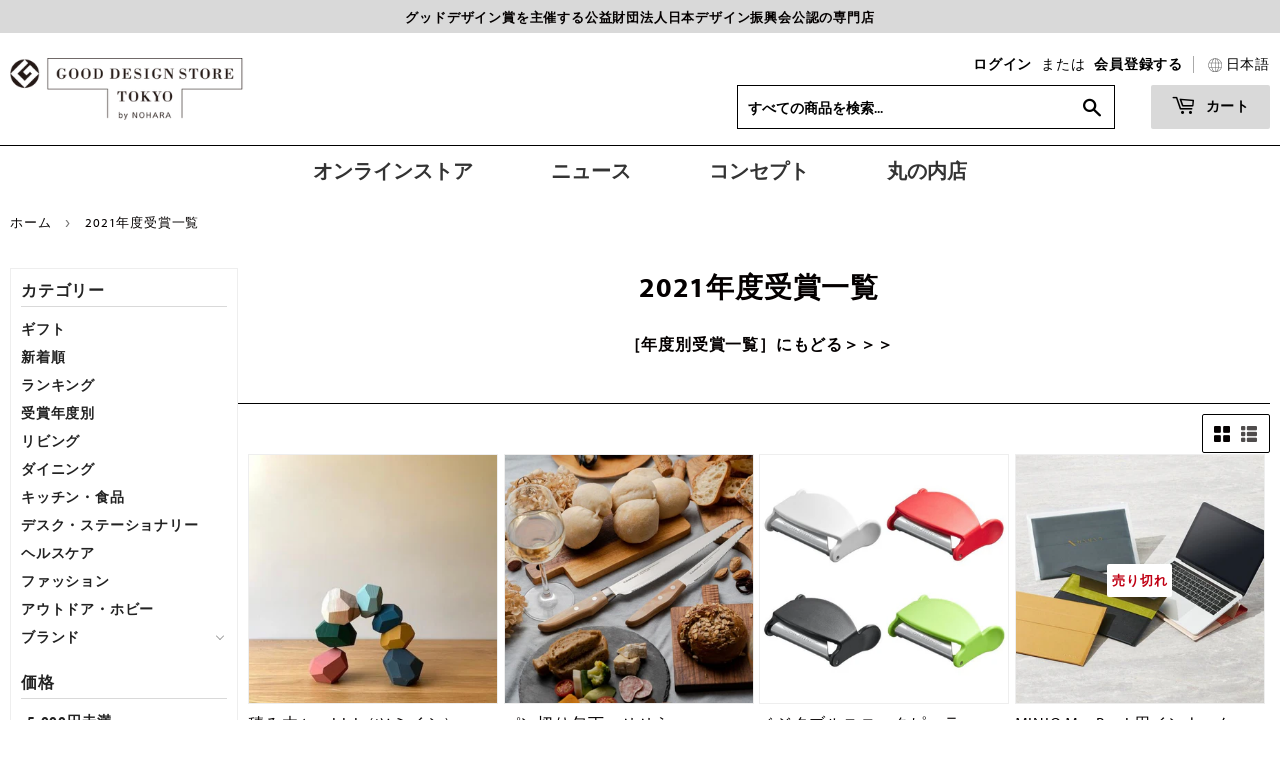

--- FILE ---
content_type: text/html; charset=utf-8
request_url: https://gds.tokyo/collections/2021award
body_size: 46273
content:
<!doctype html>
<html class="no-touch no-js">
<head>
<!-- Stock Alerts is generated by Ordersify -->
<style type="text/css">
  
</style>
<style type="text/css">
    
</style>
<script type="text/javascript">
  window.ORDERSIFY_BIS = window.ORDERSIFY_BIS || {};
  window.ORDERSIFY_BIS.template = "collection";
  window.ORDERSIFY_BIS.language = "ja";
  window.ORDERSIFY_BIS.primary_language = "en";
  window.ORDERSIFY_BIS.variant_inventory = [];
  window.ORDERSIFY_BIS.product_collections = [];
  
  
  window.ORDERSIFY_BIS.shop = "gdst-n.myshopify.com";
  window.ORDERSIFY_BIS.variant_inventory = [];
  
  
  window.ORDERSIFY_BIS.popupSetting = {
    "is_brand_mark": true,
    "font_family": "Work Sans",
    "is_multiple_language": false,
    "font_size": 14,
    "popup_border_radius": 4,
    "popup_heading_color": "#212b36",
    "popup_text_color": "#212b36",
    "is_message_enable": false,
    "is_sms_enable": false,
    "is_accepts_marketing_enable": false,
    "field_border_radius": 4,
    "popup_button_color": "#ffffff",
    "popup_button_bg_color": "#000000",
    "is_float_button": true,
    "is_inline_form": false,
    "inline_form_selector": null,
    "inline_form_position": null,
    "float_button_position": "right",
    "float_button_top": 15,
    "float_button_color": "#ffffff",
    "float_button_bg_color": "#000000",
    "is_inline_button": false,
    "inline_button_color": "#ffffff",
    "inline_button_bg_color": "#212b36",
    "is_push_notification_enable": false,
    "is_overlay_close": false,
    "ignore_collection_ids": "",
    "ignore_product_tags": "",
    "ignore_product_ids": "",
    "is_auto_translation": false,
    "selector": null,
    "selector_position": "right",
    "is_ga": false,
    "is_fp": false,
    "is_fb_checkbox": false,
    "fb_page_id": null,
    "is_pushowl": false
};
  window.ORDERSIFY_BIS.product = null;
  window.ORDERSIFY_BIS.currentVariant = null;
  window.ORDERSIFY_BIS.stockRemainingSetting = {
    "status": false,
    "selector": "#osf_stock_remaining",
    "selector_position": "inside",
    "font_family": "Lato",
    "font_size": 13,
    "content": "Low stock! Only {{ quantity }} items left!",
    "display_quantity": 100
};
  
    window.ORDERSIFY_BIS.translations = {
    "en": {
        "inline_button_text": "\u518d\u5165\u8377\u901a\u77e5\u3092\u53d7\u3051\u53d6\u308b",
        "float_button_text": "\u518d\u5165\u8377\u6848\u5185",
        "popup_heading": "\u518d\u5165\u8377\u306e\u304a\u77e5\u3089\u305b\u3092\u53d7\u3051\u53d6\u308b",
        "popup_description": "\u30e1\u30fc\u30eb\u30a2\u30c9\u30ec\u30b9\u3092\u3054\u767b\u9332\u3044\u305f\u3060\u304d\u307e\u3057\u305f\u3089\u3001\u518d\u5165\u8377\u3092\u3054\u6848\u5185\u3044\u305f\u3057\u307e\u3059\u3002",
        "popup_button_text": "\u518d\u5165\u8377\u901a\u77e5\u3092\u53d7\u3051\u53d6\u308b",
        "popup_note": "\u3053\u306e\u30e1\u30fc\u30eb\u30a2\u30c9\u30ec\u30b9\u306f\u518d\u5165\u8377\u306e\u3054\u6848\u5185\u4ee5\u5916\u306b\u306f\u5229\u7528\u3044\u305f\u3057\u307e\u305b\u3093\u3002",
        "field_email_placeholder": "info@gds.tokyo",
        "field_message_placeholder": "\u5099\u8003",
        "success_text": "\u767b\u9332\u5b8c\u4e86\u3057\u307e\u3057\u305f",
        "required_email": "\u30e1\u30fc\u30eb\u30a2\u30c9\u30ec\u30b9\u3092\u5165\u529b\u3057\u3066\u304f\u3060\u3055\u3044",
        "invalid_email": "\u30e1\u30fc\u30eb\u30a2\u30c9\u30ec\u30b9\u3092\u518d\u78ba\u8a8d\u3057\u3066\u304f\u3060\u3055\u3044",
        "invalid_message": "255\u6587\u5b57\u307e\u3067\u5165\u529b\u3067\u304d\u307e\u3059",
        "push_notification_message": "Receive via web notification",
        "low_stock_content": "Low stock! Only {{ quantity }} items left!"
    }
};
  
</script>

<!-- End of Stock Alerts is generated by Ordersify -->
  <script>(function(H){H.className=H.className.replace(/\bno-js\b/,'js')})(document.documentElement)</script>
  <!-- Basic page needs ================================================== -->
  <meta charset="utf-8">
  <meta http-equiv="X-UA-Compatible" content="IE=edge,chrome=1">

<!-- Google Tag Manager -->
<script>(function(w,d,s,l,i){w[l]=w[l]||[];w[l].push({'gtm.start':
new Date().getTime(),event:'gtm.js'});var f=d.getElementsByTagName(s)[0],
j=d.createElement(s),dl=l!='dataLayer'?'&l='+l:'';j.async=true;j.src=
'https://www.googletagmanager.com/gtm.js?id='+i+dl;f.parentNode.insertBefore(j,f);
})(window,document,'script','dataLayer','GTM-P4C6RFW');</script>
<!-- End Google Tag Manager -->

  
  <link rel="shortcut icon" href="//gds.tokyo/cdn/shop/files/sns_32x32.png?v=1613781481" type="image/png" />
  

  <!-- Title and description ================================================== -->
  <title>
  2021年度受賞一覧 &ndash; GOOD DESIGN STORE TOKYO by NOHARA 公式オンラインストア
  </title>

  
    <meta name="description" content="［年度別受賞一覧］にもどる＞＞＞">
  

  <!-- Product meta ================================================== -->
  <!-- /snippets/social-meta-tags.liquid -->




<meta property="og:site_name" content="GOOD DESIGN STORE TOKYO by NOHARA 公式オンラインストア">
<meta property="og:url" content="https://gds.tokyo/collections/2021award">
<meta property="og:title" content="2021年度受賞一覧">
<meta property="og:type" content="product.group">
<meta property="og:description" content="［年度別受賞一覧］にもどる＞＞＞">

<meta property="og:image" content="http://gds.tokyo/cdn/shop/files/home_0b0b6b86-2e63-458b-b056-a48710e9d5ab_1200x1200.png?v=1601463642">
<meta property="og:image:secure_url" content="https://gds.tokyo/cdn/shop/files/home_0b0b6b86-2e63-458b-b056-a48710e9d5ab_1200x1200.png?v=1601463642">


  <meta name="twitter:site" content="@gdst_by_n">

<meta name="twitter:card" content="summary_large_image">
<meta name="twitter:title" content="2021年度受賞一覧">
<meta name="twitter:description" content="［年度別受賞一覧］にもどる＞＞＞">


  <!-- Helpers ================================================== -->
  <link rel="canonical" href="https://gds.tokyo/collections/2021award">
  <meta name="viewport" content="width=device-width,initial-scale=1">

  <!--Fonts ================================================== --> 
  <link rel="stylesheet" href="https://use.typekit.net/jcz7smn.css">
  
  <!-- CSS ================================================== -->
    <link href="//gds.tokyo/cdn/shop/t/8/assets/theme.scss.css?v=20302455367584377781768434529" rel="stylesheet" type="text/css" media="all" />
  
  <link href="//gds.tokyo/cdn/shop/t/8/assets/add.css?v=17925786386030659321747630604" rel="stylesheet" type="text/css" media="all" />

  <!-- Header hook for plugins ================================================== -->
  <script>window.performance && window.performance.mark && window.performance.mark('shopify.content_for_header.start');</script><meta name="google-site-verification" content="mpic6vJgUDqE2FmRCPJ3f9A1R9F1WUNCx6eujDTzApU">
<meta id="shopify-digital-wallet" name="shopify-digital-wallet" content="/44494782620/digital_wallets/dialog">
<meta name="shopify-checkout-api-token" content="07f89fb866d8ddf894c3db4f45befd4e">
<meta id="in-context-paypal-metadata" data-shop-id="44494782620" data-venmo-supported="false" data-environment="production" data-locale="ja_JP" data-paypal-v4="true" data-currency="JPY">
<link rel="alternate" type="application/atom+xml" title="Feed" href="/collections/2021award.atom" />
<link rel="alternate" hreflang="x-default" href="https://gds.tokyo/collections/2021award">
<link rel="alternate" hreflang="ja" href="https://gds.tokyo/collections/2021award">
<link rel="alternate" hreflang="zh-Hans" href="https://gds.tokyo/zh-hans/collections/2021award">
<link rel="alternate" hreflang="zh-Hant" href="https://gds.tokyo/zh-hant/collections/2021award">
<link rel="alternate" hreflang="en" href="https://gds.tokyo/en/collections/2021award">
<link rel="alternate" hreflang="zh-Hans-JP" href="https://gds.tokyo/zh-hans/collections/2021award">
<link rel="alternate" hreflang="zh-Hant-JP" href="https://gds.tokyo/zh-hant/collections/2021award">
<link rel="alternate" type="application/json+oembed" href="https://gds.tokyo/collections/2021award.oembed">
<script async="async" src="/checkouts/internal/preloads.js?locale=ja-JP"></script>
<link rel="preconnect" href="https://shop.app" crossorigin="anonymous">
<script async="async" src="https://shop.app/checkouts/internal/preloads.js?locale=ja-JP&shop_id=44494782620" crossorigin="anonymous"></script>
<script id="apple-pay-shop-capabilities" type="application/json">{"shopId":44494782620,"countryCode":"JP","currencyCode":"JPY","merchantCapabilities":["supports3DS"],"merchantId":"gid:\/\/shopify\/Shop\/44494782620","merchantName":"GOOD DESIGN STORE TOKYO by NOHARA 公式オンラインストア","requiredBillingContactFields":["postalAddress","email","phone"],"requiredShippingContactFields":["postalAddress","email","phone"],"shippingType":"shipping","supportedNetworks":["visa","masterCard","amex","jcb","discover"],"total":{"type":"pending","label":"GOOD DESIGN STORE TOKYO by NOHARA 公式オンラインストア","amount":"1.00"},"shopifyPaymentsEnabled":true,"supportsSubscriptions":true}</script>
<script id="shopify-features" type="application/json">{"accessToken":"07f89fb866d8ddf894c3db4f45befd4e","betas":["rich-media-storefront-analytics"],"domain":"gds.tokyo","predictiveSearch":false,"shopId":44494782620,"locale":"ja"}</script>
<script>var Shopify = Shopify || {};
Shopify.shop = "gdst-n.myshopify.com";
Shopify.locale = "ja";
Shopify.currency = {"active":"JPY","rate":"1.0"};
Shopify.country = "JP";
Shopify.theme = {"name":"Supply本番環境9\/1_bk2025","id":109748715676,"schema_name":"Supply","schema_version":"9.0.1","theme_store_id":679,"role":"main"};
Shopify.theme.handle = "null";
Shopify.theme.style = {"id":null,"handle":null};
Shopify.cdnHost = "gds.tokyo/cdn";
Shopify.routes = Shopify.routes || {};
Shopify.routes.root = "/";</script>
<script type="module">!function(o){(o.Shopify=o.Shopify||{}).modules=!0}(window);</script>
<script>!function(o){function n(){var o=[];function n(){o.push(Array.prototype.slice.apply(arguments))}return n.q=o,n}var t=o.Shopify=o.Shopify||{};t.loadFeatures=n(),t.autoloadFeatures=n()}(window);</script>
<script>
  window.ShopifyPay = window.ShopifyPay || {};
  window.ShopifyPay.apiHost = "shop.app\/pay";
  window.ShopifyPay.redirectState = null;
</script>
<script id="shop-js-analytics" type="application/json">{"pageType":"collection"}</script>
<script defer="defer" async type="module" src="//gds.tokyo/cdn/shopifycloud/shop-js/modules/v2/client.init-shop-cart-sync_CSE-8ASR.ja.esm.js"></script>
<script defer="defer" async type="module" src="//gds.tokyo/cdn/shopifycloud/shop-js/modules/v2/chunk.common_DDD8GOhs.esm.js"></script>
<script defer="defer" async type="module" src="//gds.tokyo/cdn/shopifycloud/shop-js/modules/v2/chunk.modal_B6JNj9sU.esm.js"></script>
<script type="module">
  await import("//gds.tokyo/cdn/shopifycloud/shop-js/modules/v2/client.init-shop-cart-sync_CSE-8ASR.ja.esm.js");
await import("//gds.tokyo/cdn/shopifycloud/shop-js/modules/v2/chunk.common_DDD8GOhs.esm.js");
await import("//gds.tokyo/cdn/shopifycloud/shop-js/modules/v2/chunk.modal_B6JNj9sU.esm.js");

  window.Shopify.SignInWithShop?.initShopCartSync?.({"fedCMEnabled":true,"windoidEnabled":true});

</script>
<script>
  window.Shopify = window.Shopify || {};
  if (!window.Shopify.featureAssets) window.Shopify.featureAssets = {};
  window.Shopify.featureAssets['shop-js'] = {"shop-cart-sync":["modules/v2/client.shop-cart-sync_BCoLmxl3.ja.esm.js","modules/v2/chunk.common_DDD8GOhs.esm.js","modules/v2/chunk.modal_B6JNj9sU.esm.js"],"init-fed-cm":["modules/v2/client.init-fed-cm_BUzkuSqB.ja.esm.js","modules/v2/chunk.common_DDD8GOhs.esm.js","modules/v2/chunk.modal_B6JNj9sU.esm.js"],"init-shop-email-lookup-coordinator":["modules/v2/client.init-shop-email-lookup-coordinator_BW32axq4.ja.esm.js","modules/v2/chunk.common_DDD8GOhs.esm.js","modules/v2/chunk.modal_B6JNj9sU.esm.js"],"init-windoid":["modules/v2/client.init-windoid_BvNGLRkF.ja.esm.js","modules/v2/chunk.common_DDD8GOhs.esm.js","modules/v2/chunk.modal_B6JNj9sU.esm.js"],"shop-button":["modules/v2/client.shop-button_CH0XKSrs.ja.esm.js","modules/v2/chunk.common_DDD8GOhs.esm.js","modules/v2/chunk.modal_B6JNj9sU.esm.js"],"shop-cash-offers":["modules/v2/client.shop-cash-offers_DjoQtMHe.ja.esm.js","modules/v2/chunk.common_DDD8GOhs.esm.js","modules/v2/chunk.modal_B6JNj9sU.esm.js"],"shop-toast-manager":["modules/v2/client.shop-toast-manager_B8NLGr5M.ja.esm.js","modules/v2/chunk.common_DDD8GOhs.esm.js","modules/v2/chunk.modal_B6JNj9sU.esm.js"],"init-shop-cart-sync":["modules/v2/client.init-shop-cart-sync_CSE-8ASR.ja.esm.js","modules/v2/chunk.common_DDD8GOhs.esm.js","modules/v2/chunk.modal_B6JNj9sU.esm.js"],"init-customer-accounts-sign-up":["modules/v2/client.init-customer-accounts-sign-up_C-LwrDE-.ja.esm.js","modules/v2/client.shop-login-button_D0X6bVTm.ja.esm.js","modules/v2/chunk.common_DDD8GOhs.esm.js","modules/v2/chunk.modal_B6JNj9sU.esm.js"],"pay-button":["modules/v2/client.pay-button_imCDqct4.ja.esm.js","modules/v2/chunk.common_DDD8GOhs.esm.js","modules/v2/chunk.modal_B6JNj9sU.esm.js"],"init-customer-accounts":["modules/v2/client.init-customer-accounts_CxIJyI-K.ja.esm.js","modules/v2/client.shop-login-button_D0X6bVTm.ja.esm.js","modules/v2/chunk.common_DDD8GOhs.esm.js","modules/v2/chunk.modal_B6JNj9sU.esm.js"],"avatar":["modules/v2/client.avatar_BTnouDA3.ja.esm.js"],"init-shop-for-new-customer-accounts":["modules/v2/client.init-shop-for-new-customer-accounts_DRBL7B82.ja.esm.js","modules/v2/client.shop-login-button_D0X6bVTm.ja.esm.js","modules/v2/chunk.common_DDD8GOhs.esm.js","modules/v2/chunk.modal_B6JNj9sU.esm.js"],"shop-follow-button":["modules/v2/client.shop-follow-button_D610YzXR.ja.esm.js","modules/v2/chunk.common_DDD8GOhs.esm.js","modules/v2/chunk.modal_B6JNj9sU.esm.js"],"checkout-modal":["modules/v2/client.checkout-modal_NhzDspE5.ja.esm.js","modules/v2/chunk.common_DDD8GOhs.esm.js","modules/v2/chunk.modal_B6JNj9sU.esm.js"],"shop-login-button":["modules/v2/client.shop-login-button_D0X6bVTm.ja.esm.js","modules/v2/chunk.common_DDD8GOhs.esm.js","modules/v2/chunk.modal_B6JNj9sU.esm.js"],"lead-capture":["modules/v2/client.lead-capture_pLpCOlEn.ja.esm.js","modules/v2/chunk.common_DDD8GOhs.esm.js","modules/v2/chunk.modal_B6JNj9sU.esm.js"],"shop-login":["modules/v2/client.shop-login_DiHM-Diw.ja.esm.js","modules/v2/chunk.common_DDD8GOhs.esm.js","modules/v2/chunk.modal_B6JNj9sU.esm.js"],"payment-terms":["modules/v2/client.payment-terms_BdLTgEH_.ja.esm.js","modules/v2/chunk.common_DDD8GOhs.esm.js","modules/v2/chunk.modal_B6JNj9sU.esm.js"]};
</script>
<script>(function() {
  var isLoaded = false;
  function asyncLoad() {
    if (isLoaded) return;
    isLoaded = true;
    var urls = ["https:\/\/photo-hero.herokuapp.com\/customer\/product_instafeed.js?shop=gdst-n.myshopify.com","https:\/\/sliderapp.hulkapps.com\/assets\/js\/slider.js?shop=gdst-n.myshopify.com","https:\/\/delivery-date-and-time-picker.amp.tokyo\/script_tags\/cart_attributes.js?shop=gdst-n.myshopify.com","https:\/\/cdn.shopify.com\/s\/files\/1\/0184\/4255\/1360\/files\/quicklink.min.js?v=1599724333\u0026shop=gdst-n.myshopify.com","https:\/\/cdn.ordersify.com\/sdk\/productalerts-shopify.js?shop=gdst-n.myshopify.com","https:\/\/cdn.nfcube.com\/instafeed-c311c55f0ea86be7737404defb7a7fde.js?shop=gdst-n.myshopify.com"];
    for (var i = 0; i < urls.length; i++) {
      var s = document.createElement('script');
      s.type = 'text/javascript';
      s.async = true;
      s.src = urls[i];
      var x = document.getElementsByTagName('script')[0];
      x.parentNode.insertBefore(s, x);
    }
  };
  if(window.attachEvent) {
    window.attachEvent('onload', asyncLoad);
  } else {
    window.addEventListener('load', asyncLoad, false);
  }
})();</script>
<script id="__st">var __st={"a":44494782620,"offset":32400,"reqid":"1bf91b92-a6b2-41f2-88e5-d1050589c215-1769860072","pageurl":"gds.tokyo\/collections\/2021award","u":"9bc87e1087ef","p":"collection","rtyp":"collection","rid":279264821404};</script>
<script>window.ShopifyPaypalV4VisibilityTracking = true;</script>
<script id="captcha-bootstrap">!function(){'use strict';const t='contact',e='account',n='new_comment',o=[[t,t],['blogs',n],['comments',n],[t,'customer']],c=[[e,'customer_login'],[e,'guest_login'],[e,'recover_customer_password'],[e,'create_customer']],r=t=>t.map((([t,e])=>`form[action*='/${t}']:not([data-nocaptcha='true']) input[name='form_type'][value='${e}']`)).join(','),a=t=>()=>t?[...document.querySelectorAll(t)].map((t=>t.form)):[];function s(){const t=[...o],e=r(t);return a(e)}const i='password',u='form_key',d=['recaptcha-v3-token','g-recaptcha-response','h-captcha-response',i],f=()=>{try{return window.sessionStorage}catch{return}},m='__shopify_v',_=t=>t.elements[u];function p(t,e,n=!1){try{const o=window.sessionStorage,c=JSON.parse(o.getItem(e)),{data:r}=function(t){const{data:e,action:n}=t;return t[m]||n?{data:e,action:n}:{data:t,action:n}}(c);for(const[e,n]of Object.entries(r))t.elements[e]&&(t.elements[e].value=n);n&&o.removeItem(e)}catch(o){console.error('form repopulation failed',{error:o})}}const l='form_type',E='cptcha';function T(t){t.dataset[E]=!0}const w=window,h=w.document,L='Shopify',v='ce_forms',y='captcha';let A=!1;((t,e)=>{const n=(g='f06e6c50-85a8-45c8-87d0-21a2b65856fe',I='https://cdn.shopify.com/shopifycloud/storefront-forms-hcaptcha/ce_storefront_forms_captcha_hcaptcha.v1.5.2.iife.js',D={infoText:'hCaptchaによる保護',privacyText:'プライバシー',termsText:'利用規約'},(t,e,n)=>{const o=w[L][v],c=o.bindForm;if(c)return c(t,g,e,D).then(n);var r;o.q.push([[t,g,e,D],n]),r=I,A||(h.body.append(Object.assign(h.createElement('script'),{id:'captcha-provider',async:!0,src:r})),A=!0)});var g,I,D;w[L]=w[L]||{},w[L][v]=w[L][v]||{},w[L][v].q=[],w[L][y]=w[L][y]||{},w[L][y].protect=function(t,e){n(t,void 0,e),T(t)},Object.freeze(w[L][y]),function(t,e,n,w,h,L){const[v,y,A,g]=function(t,e,n){const i=e?o:[],u=t?c:[],d=[...i,...u],f=r(d),m=r(i),_=r(d.filter((([t,e])=>n.includes(e))));return[a(f),a(m),a(_),s()]}(w,h,L),I=t=>{const e=t.target;return e instanceof HTMLFormElement?e:e&&e.form},D=t=>v().includes(t);t.addEventListener('submit',(t=>{const e=I(t);if(!e)return;const n=D(e)&&!e.dataset.hcaptchaBound&&!e.dataset.recaptchaBound,o=_(e),c=g().includes(e)&&(!o||!o.value);(n||c)&&t.preventDefault(),c&&!n&&(function(t){try{if(!f())return;!function(t){const e=f();if(!e)return;const n=_(t);if(!n)return;const o=n.value;o&&e.removeItem(o)}(t);const e=Array.from(Array(32),(()=>Math.random().toString(36)[2])).join('');!function(t,e){_(t)||t.append(Object.assign(document.createElement('input'),{type:'hidden',name:u})),t.elements[u].value=e}(t,e),function(t,e){const n=f();if(!n)return;const o=[...t.querySelectorAll(`input[type='${i}']`)].map((({name:t})=>t)),c=[...d,...o],r={};for(const[a,s]of new FormData(t).entries())c.includes(a)||(r[a]=s);n.setItem(e,JSON.stringify({[m]:1,action:t.action,data:r}))}(t,e)}catch(e){console.error('failed to persist form',e)}}(e),e.submit())}));const S=(t,e)=>{t&&!t.dataset[E]&&(n(t,e.some((e=>e===t))),T(t))};for(const o of['focusin','change'])t.addEventListener(o,(t=>{const e=I(t);D(e)&&S(e,y())}));const B=e.get('form_key'),M=e.get(l),P=B&&M;t.addEventListener('DOMContentLoaded',(()=>{const t=y();if(P)for(const e of t)e.elements[l].value===M&&p(e,B);[...new Set([...A(),...v().filter((t=>'true'===t.dataset.shopifyCaptcha))])].forEach((e=>S(e,t)))}))}(h,new URLSearchParams(w.location.search),n,t,e,['guest_login'])})(!0,!1)}();</script>
<script integrity="sha256-4kQ18oKyAcykRKYeNunJcIwy7WH5gtpwJnB7kiuLZ1E=" data-source-attribution="shopify.loadfeatures" defer="defer" src="//gds.tokyo/cdn/shopifycloud/storefront/assets/storefront/load_feature-a0a9edcb.js" crossorigin="anonymous"></script>
<script crossorigin="anonymous" defer="defer" src="//gds.tokyo/cdn/shopifycloud/storefront/assets/shopify_pay/storefront-65b4c6d7.js?v=20250812"></script>
<script data-source-attribution="shopify.dynamic_checkout.dynamic.init">var Shopify=Shopify||{};Shopify.PaymentButton=Shopify.PaymentButton||{isStorefrontPortableWallets:!0,init:function(){window.Shopify.PaymentButton.init=function(){};var t=document.createElement("script");t.src="https://gds.tokyo/cdn/shopifycloud/portable-wallets/latest/portable-wallets.ja.js",t.type="module",document.head.appendChild(t)}};
</script>
<script data-source-attribution="shopify.dynamic_checkout.buyer_consent">
  function portableWalletsHideBuyerConsent(e){var t=document.getElementById("shopify-buyer-consent"),n=document.getElementById("shopify-subscription-policy-button");t&&n&&(t.classList.add("hidden"),t.setAttribute("aria-hidden","true"),n.removeEventListener("click",e))}function portableWalletsShowBuyerConsent(e){var t=document.getElementById("shopify-buyer-consent"),n=document.getElementById("shopify-subscription-policy-button");t&&n&&(t.classList.remove("hidden"),t.removeAttribute("aria-hidden"),n.addEventListener("click",e))}window.Shopify?.PaymentButton&&(window.Shopify.PaymentButton.hideBuyerConsent=portableWalletsHideBuyerConsent,window.Shopify.PaymentButton.showBuyerConsent=portableWalletsShowBuyerConsent);
</script>
<script data-source-attribution="shopify.dynamic_checkout.cart.bootstrap">document.addEventListener("DOMContentLoaded",(function(){function t(){return document.querySelector("shopify-accelerated-checkout-cart, shopify-accelerated-checkout")}if(t())Shopify.PaymentButton.init();else{new MutationObserver((function(e,n){t()&&(Shopify.PaymentButton.init(),n.disconnect())})).observe(document.body,{childList:!0,subtree:!0})}}));
</script>
<link id="shopify-accelerated-checkout-styles" rel="stylesheet" media="screen" href="https://gds.tokyo/cdn/shopifycloud/portable-wallets/latest/accelerated-checkout-backwards-compat.css" crossorigin="anonymous">
<style id="shopify-accelerated-checkout-cart">
        #shopify-buyer-consent {
  margin-top: 1em;
  display: inline-block;
  width: 100%;
}

#shopify-buyer-consent.hidden {
  display: none;
}

#shopify-subscription-policy-button {
  background: none;
  border: none;
  padding: 0;
  text-decoration: underline;
  font-size: inherit;
  cursor: pointer;
}

#shopify-subscription-policy-button::before {
  box-shadow: none;
}

      </style>

<script>window.performance && window.performance.mark && window.performance.mark('shopify.content_for_header.end');</script>
  

  <script src="//gds.tokyo/cdn/shop/t/8/assets/jquery-2.2.3.min.js?v=58211863146907186831598969745" type="text/javascript"></script>

  <script src="//gds.tokyo/cdn/shop/t/8/assets/lazysizes.min.js?v=8147953233334221341598969746" async="async"></script>
  <script src="//gds.tokyo/cdn/shop/t/8/assets/vendor.js?v=106177282645720727331598969751" defer="defer"></script>
  <script src="//gds.tokyo/cdn/shop/t/8/assets/theme.js?v=34129722744523000781747890836" defer="defer"></script>
  <script src="//gds.tokyo/cdn/shop/t/8/assets/common.js?v=176778197574351554761747891169" defer="defer"></script>

 <script>console.log("collection");</script>
  
  
  
  <div id="shopify-section-filter-menu-settings" class="shopify-section"><style type="text/css">
/*  Filter Menu Color and Image Section CSS */</style>
<link href="//gds.tokyo/cdn/shop/t/8/assets/filter-menu.scss.css?v=75586898155244301771696472437" rel="stylesheet" type="text/css" media="all" />
<script src="//gds.tokyo/cdn/shop/t/8/assets/filter-menu.js?v=107598899066246080521599646823" type="text/javascript"></script>





</div>

<!-- Pinterest Authentication ================================================== -->
  <meta name="p:domain_verify" content="0fea8667a98556bc77cfcb102e0ae9be"/>

	
    

  










  <meta name="google-site-verification" content="mpic6vJgUDqE2FmRCPJ3f9A1R9F1WUNCx6eujDTzApU" />
<!--- レビュー追加-->
  <script type="text/javascript">
(function e(){var 
e=document.createElement("script");e.type="text/javascript",e.async=true,e.src="//staticw2.yotpo.com/YIGkb3VHtf4dn7e3qTuQvXlrrbvkS8ibjzG9yNIC/widget.js";var
t=document.getElementsByTagName("script")[0];t.parentNode.insertBefore(e,t)})(); </script>
<!-- BEGIN app block: shopify://apps/swishlist-simple-wishlist/blocks/wishlist_settings/bfcb80f2-f00d-42ae-909a-9f00c726327b --><style id="st-wishlist-custom-css"> .st-wishlist-details-button {
    display: inline-block !important
  ;} </style><!-- BEGIN app snippet: wishlist_styles --><style> :root{ --st-add-icon-color: ; --st-added-icon-color: ; --st-loading-icon-color: ; --st-atc-button-border-radius: ; --st-atc-button-color: ; --st-atc-button-background-color: ; }  /* .st-wishlist-button, #st_wishlist_icons, .st-wishlist-details-button{ display: none; } */  #st_wishlist_icons { display: none; }  .st-wishlist-initialized .st-wishlist-button{ display: flex; }  .st-wishlist-loading-icon{ color: var(--st-loading-icon-color) }  .st-wishlist-button:not([data-type="details"]) .st-wishlist-icon{ color: var(--st-add-icon-color) }  .st-wishlist-button.st-is-added:not([data-type="details"]) .st-wishlist-icon{ color: var(--st-added-icon-color) }  .st-wishlist-button.st-is-loading:not([data-type="details"]) .st-wishlist-icon{ color: var(--st-loading-icon-color) }  .st-wishlist-initialized { .st-wishlist-details-button--header-icon, .st-wishlist-details-button { display: flex; } }  .st-initialized.st-wishlist-details-button--header-icon, .st-initialized.st-wishlist-details-button{ display: flex; }  .st-wishlist-details-button .st-wishlist-icon{ color: var(--icon-color); } </style>  <!-- END app snippet --><link rel="stylesheet" href="https://cdn.shopify.com/extensions/019bea33-d48d-7ce0-93f9-a929588b0427/arena-wishlist-389/assets/st_wl_styles.min.css" media="print" onload="this.media='all'" > <noscript><link href="//cdn.shopify.com/extensions/019bea33-d48d-7ce0-93f9-a929588b0427/arena-wishlist-389/assets/st_wl_styles.min.css" rel="stylesheet" type="text/css" media="all" /></noscript>               <template id="st_wishlist_template">  <!-- BEGIN app snippet: wishlist_drawer --> <div class="st-wishlist-details st-wishlist-details--drawer st-wishlist-details--right st-is-loading "> <div class="st-wishlist-details_overlay"><span></span></div>  <div class="st-wishlist-details_wrapper"> <div class="st-wishlist-details_header"> <div class="st-wishlist-details_title st-flex st-justify-between"> <div class="st-h3 h2">お気に入り商品</div> <button class="st-close-button" aria-label="お気に入りを閉じる" title="お気に入りを閉じる" > X </button> </div><div class="st-wishlist-details_shares"><!-- BEGIN app snippet: wishlist_shares --><ul class="st-wishlist-shares st-list-style-none st-flex st-gap-20 st-justify-center" data-list=""> <li class="st-wishlist-share-item st-wishlist-share-item--facebook"> <button class="st-share-button" data-type="facebook" aria-label="Facebookで共有" title="Facebookで共有" > <svg class="st-icon" width="24px" height="24px" viewBox="0 0 24 24" enable-background="new 0 0 24 24" > <g><path fill="currentColor" d="M18.768,7.465H14.5V5.56c0-0.896,0.594-1.105,1.012-1.105s2.988,0,2.988,0V0.513L14.171,0.5C10.244,0.5,9.5,3.438,9.5,5.32 v2.145h-3v4h3c0,5.212,0,12,0,12h5c0,0,0-6.85,0-12h3.851L18.768,7.465z"></path></g> </svg> </button> </li> <li class="st-wishlist-share-item st-wishlist-share-item--pinterest"> <button class="st-share-button" data-type="pinterest" aria-label="Pinterestにピン留め" title="Pinterestにピン留め" > <svg class="st-icon" width="24px" height="24px" viewBox="0 0 24 24" enable-background="new 0 0 24 24" > <path fill="currentColor" d="M12.137,0.5C5.86,0.5,2.695,5,2.695,8.752c0,2.272,0.8 ,4.295,2.705,5.047c0.303,0.124,0.574,0.004,0.661-0.33 c0.062-0.231,0.206-0.816,0.271-1.061c0.088-0.331,0.055-0.446-0.19-0.736c-0.532-0.626-0.872-1.439-0.872-2.59 c0-3.339,2.498-6.328,6.505-6.328c3.548,0,5.497,2.168,5.497,5.063c0,3.809-1.687,7.024-4.189,7.024 c-1.382,0-2.416-1.142-2.085-2.545c0.397-1.675,1.167-3.479,1.167-4.688c0-1.081-0.58-1.983-1.782-1.983 c-1.413,0-2.548,1.461-2.548,3.42c0,1.247,0.422,2.09,0.422,2.09s-1.445,6.126-1.699,7.199c-0.505,2.137-0.076,4.756-0.04,5.02 c0.021,0.157,0.224,0.195,0.314,0.078c0.13-0.171,1.813-2.25,2.385-4.325c0.162-0.589,0.929-3.632,0.929-3.632 c0.459,0.876,1.801,1.646,3.228,1.646c4.247,0,7.128-3.871,7.128-9.053C20.5,4.15,17.182,0.5,12.137,0.5z"></path> </svg> </button> </li> <li class="st-wishlist-share-item st-wishlist-share-item--twitter"> <button class="st-share-button" data-type="twitter" aria-label="Twitterでツイート" title="Twitterでツイート" > <svg class="st-icon" width="24px" height="24px" xmlns="http://www.w3.org/2000/svg" viewBox="0 0 512 512" > <!--!Font Awesome Free 6.7.2 by @fontawesome - https://fontawesome.com License - https://fontawesome.com/license/free Copyright 2025 Fonticons, Inc.--> <path fill="currentColor" d="M389.2 48h70.6L305.6 224.2 487 464H345L233.7 318.6 106.5 464H35.8L200.7 275.5 26.8 48H172.4L272.9 180.9 389.2 48zM364.4 421.8h39.1L151.1 88h-42L364.4 421.8z"/> </svg> </button> </li> <li class="st-wishlist-share-item st-wishlist-share-item--whatsapp"> <button class="st-share-button" data-type="whatsapp" aria-label="WhatsAppで共有" title="WhatsAppで共有" > <svg class="st-icon" xmlns="http://www.w3.org/2000/svg" viewBox="0 0 448 512"> <path fill="currentColor" d="M380.9 97.1C339 55.1 283.2 32 223.9 32c-122.4 0-222 99.6-222 222 0 39.1 10.2 77.3 29.6 111L0 480l117.7-30.9c32.4 17.7 68.9 27 106.1 27h.1c122.3 0 224.1-99.6 224.1-222 0-59.3-25.2-115-67.1-157zm-157 341.6c-33.2 0-65.7-8.9-94-25.7l-6.7-4-69.8 18.3L72 359.2l-4.4-7c-18.5-29.4-28.2-63.3-28.2-98.2 0-101.7 82.8-184.5 184.6-184.5 49.3 0 95.6 19.2 130.4 54.1 34.8 34.9 56.2 81.2 56.1 130.5 0 101.8-84.9 184.6-186.6 184.6zm101.2-138.2c-5.5-2.8-32.8-16.2-37.9-18-5.1-1.9-8.8-2.8-12.5 2.8-3.7 5.6-14.3 18-17.6 21.8-3.2 3.7-6.5 4.2-12 1.4-32.6-16.3-54-29.1-75.5-66-5.7-9.8 5.7-9.1 16.3-30.3 1.8-3.7 .9-6.9-.5-9.7-1.4-2.8-12.5-30.1-17.1-41.2-4.5-10.8-9.1-9.3-12.5-9.5-3.2-.2-6.9-.2-10.6-.2-3.7 0-9.7 1.4-14.8 6.9-5.1 5.6-19.4 19-19.4 46.3 0 27.3 19.9 53.7 22.6 57.4 2.8 3.7 39.1 59.7 94.8 83.8 35.2 15.2 49 16.5 66.6 13.9 10.7-1.6 32.8-13.4 37.4-26.4 4.6-13 4.6-24.1 3.2-26.4-1.3-2.5-5-3.9-10.5-6.6z"/> </svg> </button> </li> <li class="st-wishlist-share-item st-wishlist-share-item--email"> <button class="st-share-button" data-type="email" aria-label="メールで共有" title="メールで共有" > <svg class="st-icon" width="24px" height="24px" viewBox="0 0 24 24" enable-background="new 0 0 24 24" > <path fill="currentColor" d="M22,4H2C0.897,4,0,4.897,0,6v12c0,1.103,0.897,2,2,2h20c1.103,0,2-0.897,2-2V6C24,4.897,23.103,4,22,4z M7.248,14.434 l-3.5,2C3.67,16.479,3.584,16.5,3.5,16.5c-0.174,0-0.342-0.09-0.435-0.252c-0.137-0.239-0.054-0.545,0.186-0.682l3.5-2 c0.24-0.137,0.545-0.054,0.682,0.186C7.571,13.992,7.488,14.297,7.248,14.434z M12,14.5c-0.094,0-0.189-0.026-0.271-0.08l-8.5-5.5 C2.997,8.77,2.93,8.46,3.081,8.229c0.15-0.23,0.459-0.298,0.691-0.147L12,13.405l8.229-5.324c0.232-0.15,0.542-0.084,0.691,0.147 c0.15,0.232,0.083,0.542-0.148,0.691l-8.5,5.5C12.189,14.474,12.095,14.5,12,14.5z M20.934,16.248 C20.842,16.41,20.673,16.5,20.5,16.5c-0.084,0-0.169-0.021-0.248-0.065l-3.5-2c-0.24-0.137-0.323-0.442-0.186-0.682 s0.443-0.322,0.682-0.186l3.5,2C20.988,15.703,21.071,16.009,20.934,16.248z"></path> </svg> </button> </li> <li class="st-wishlist-share-item st-wishlist-share-item--copy_link"> <button class="st-share-button" data-type="copy_link" aria-label="クリップボードにコピー" title="クリップボードにコピー" > <svg class="st-icon" width="24" height="24" viewBox="0 0 512 512"> <path fill="currentColor" d="M459.654,233.373l-90.531,90.5c-49.969,50-131.031,50-181,0c-7.875-7.844-14.031-16.688-19.438-25.813 l42.063-42.063c2-2.016,4.469-3.172,6.828-4.531c2.906,9.938,7.984,19.344,15.797,27.156c24.953,24.969,65.563,24.938,90.5,0 l90.5-90.5c24.969-24.969,24.969-65.563,0-90.516c-24.938-24.953-65.531-24.953-90.5,0l-32.188,32.219 c-26.109-10.172-54.25-12.906-81.641-8.891l68.578-68.578c50-49.984,131.031-49.984,181.031,0 C509.623,102.342,509.623,183.389,459.654,233.373z M220.326,382.186l-32.203,32.219c-24.953,24.938-65.563,24.938-90.516,0 c-24.953-24.969-24.953-65.563,0-90.531l90.516-90.5c24.969-24.969,65.547-24.969,90.5,0c7.797,7.797,12.875,17.203,15.813,27.125 c2.375-1.375,4.813-2.5,6.813-4.5l42.063-42.047c-5.375-9.156-11.563-17.969-19.438-25.828c-49.969-49.984-131.031-49.984-181.016,0 l-90.5,90.5c-49.984,50-49.984,131.031,0,181.031c49.984,49.969,131.031,49.969,181.016,0l68.594-68.594 C274.561,395.092,246.42,392.342,220.326,382.186z"></path> </svg> <span>コピーしました</span> </button> </li> </ul> <div class="st-email-options-popup-content"> <button class="st-email-options-popup-close-button"id="stEmailModalCloseButton">×</button>  <div class="st-email-options-popup-title">Choose email method</div>  <div class="st-email-options-popup-buttons"> <!-- Option 1: Mail Client --> <button class="st-email-options-popup-option-button" id="stEmailModalMailClientButton" aria-label="Email client" title="Email client"> <div class="st-email-options-popup-option-icon">@</div> <div class="st-email-options-popup-option-text"> <div class="st-email-options-popup-option-title">Mail Client</div> <div class="st-email-options-popup-option-description">Outlook, Apple Mail, Thunderbird</div> </div> </button>  <!-- Option 2: Gmail Web --> <button class="st-email-options-popup-option-button" id="stEmailModalGmailButton" aria-label="Gmail Web" title="Gmail Web"> <div class="st-email-options-popup-option-icon">G</div> <div class="st-email-options-popup-option-text"> <div class="st-email-options-popup-option-title">Gmail Web</div> <div class="st-email-options-popup-option-description">Open in browser</div> </div> </button>  <!-- Option 3: Outlook Web --> <button class="st-email-options-popup-option-button" id="stEmailModalOutlookButton" aria-label="Outlook Web" title="Outlook Web" > <div class="st-email-options-popup-option-icon">O</div> <div class="st-email-options-popup-option-text"> <div class="st-email-options-popup-option-title">Outlook Live Web</div> <div class="st-email-options-popup-option-description">Open Outlook Live web in browser</div> </div> </button>  <!-- Option 4: Copy link --> <button class="st-email-options-popup-option-button" id="stEmailModalCopyButton" aria-label="Copy shareable link" title="Copy shareable link"> <div class="st-email-options-popup-option-icon">C</div> <div class="st-email-options-popup-option-text"> <div class="st-email-options-popup-option-title" id="stEmailModalCopyTitle">Copy Link</div> <div class="st-email-options-popup-option-description">Copy shareable link</div> </div> </button> </div> </div>  <!-- END app snippet --></div></div>  <div class="st-wishlist-details_main"> <div class="st-wishlist-details_products st-js-products"></div> <div class="st-wishlist-details_products_total_price"> <span class="st-total-price-label">ウィッシュリストの合計:</span> <span class="st-total-price-value">[totalPriceWishlist]</span> </div>  <div class="st-wishlist-details_loading"> <svg width="50" height="50"> <use xlink:href="#st_loading_icon"></use> </svg> </div> <div class="st-wishlist-details_empty st-text-center"> <p> <b>お気に入りに追加してください</b> </p> <p>お気に入りの商品をご登録ください。あとで簡単にすばやく購入できます！</p> </div> </div> <div class="st-wishlist-details_footer_buttons">  <button class="st-footer-button st-clear-wishlist-button">🧹 Clear Wishlist</button> </div><div class="st-wishlist-save-your-wishlist"> <span>Log in to keep it permanently and sync across devices.</span> </div></div> <template style="display: none;"> <!-- BEGIN app snippet: product_card --><st-product-card data-handle="[handle]" data-id="[id]" data-wishlist-id="[wishlistId]" data-variant-id="[variantId]" class="st-product-card st-product-card--drawer st-product-card--[viewMode]" > <div class="st-product-card_image"> <div class="st-image">[img]</div> </div>  <form action="/cart/add" class="st-product-card_form"> <input type="hidden" name="form_type" value="product"> <input type="hidden" name="quantity" value="[quantityRuleMin]">  <div class="st-product-card_group st-product-card_group--title"> <div class="st-product-card_vendor_title [vendorClass]"> <div class="st-product-card_vendor">[vendor]</div> <div class="st-product-card_title">[title]</div> </div>  <div class="st-product-card_options st-none"> <div class="st-pr"> <select name="id" data-product-id="[id]"></select> <svg width="20" height="20" viewBox="0 0 20 20" fill="none" xmlns="http://www.w3.org/2000/svg" > <path fill-rule="evenodd" clip-rule="evenodd" d="M10 12.9998C9.68524 12.9998 9.38885 12.8516 9.2 12.5998L6.20001 8.59976C5.97274 8.29674 5.93619 7.89133 6.10558 7.55254C6.27497 7.21376 6.62123 6.99976 7 6.99976H13C13.3788 6.99976 13.725 7.21376 13.8944 7.55254C14.0638 7.89133 14.0273 8.29674 13.8 8.59976L10.8 12.5998C10.6111 12.8516 10.3148 12.9998 10 12.9998Z" fill="black"/> </svg> </div> </div> </div>  <div class="st-product-card_group st-product-card_group--quantity"> <div class="st-product-card_quantity"> <p class="st-product-card_price st-js-price [priceFreeClass] [compareAtPriceClass]">[price]<span class="st-js-compare-at-price">[compareAtPrice]</span></p> <div class="st-quantity-widget st-none"> <button type="button" class="st-minus-button" aria-label="" > - </button> <input type="number" name="quantity" min="1" value="1"> <button type="button" class="st-plus-button" aria-label="" > + </button> </div> </div>  <button type="submit" class="st-atc-button"> <span>カートに追加</span> <svg width="20" height="20"> <use xlink:href="#st_loading_icon"></use> </svg> </button> </div> </form>  <div class="st-product-card_actions st-pa st-js-actions"> <button class="st-delete-button st-flex st-justify-center st-align-center" aria-label="削除" title="削除" > <svg width="24" height="24" class="st-icon st-delete-icon"> <use xlink:href="#st_close_icon"></use> </svg> </button> </div>  <div class="st-product-card_loading"> <div></div> <svg width="50" height="50"> <use xlink:href="#st_loading_icon"></use> </svg> </div> </st-product-card>  <!-- END app snippet --> </template> </div>  <!-- END app snippet -->   <div id="wishlist_button"> <svg width="20" height="20" class="st-wishlist-icon"> <use xlink:href="#st_add_icon"></use> </svg> <span class="st-label">[label]</span> </div>  <div class="st-toast"> <div class="st-content"></div> <button class="st-close-button" aria-label="閉じる" title="閉じる">X</button> </div>  <div id="st_toast_error"> <div class="st-toast-error"> <span class="st-error-icon" role="img" aria-label="Error">🔴</span> <p class="st-message">[message]</p> </div> </div>  <div id="toast_product_message"> <div class="st-product-toast"> <div class="st-product-toast_content" data-src="[src]"> <div class="st-image"> [img] </div> </div> <div class="st-product-toast_title"> <p>[title]</p> <span>[message]</span> <p class="st-product-toast_sub-message">[subMessage]</p> </div> </div> </div><!-- BEGIN app snippet: create_wishlist_popup --><div class="st-popup st-popup--create-wishlist"> <div class="st-popup_overlay js-close"></div> <div class="st-popup_box"> <form action="" id="add-wishlist-form"> <header class="st-flex st-justify-between st-align-center"> <p class="st-m-0">Create new wishlist</p> <button type="button" class="st-close-button js-close" aria-label="" > X </button> </header>  <main> <label for="add_wishlist_input">Wishlist name</label> <div> <input type="text" required name="name" maxlength="30" id="add_wishlist_input" autocomplete="off" > </div> </main>  <footer> <button type="submit" class="st-add-wishlist-button"> <p class="st-p-0 st-m-0"> Create </p> <svg class="st-icon" width="20" height="20"> <use xlink:href="#st_loading_icon"></use> </svg> </button> </footer> </form> </div> </div>  <!-- END app snippet --><!-- BEGIN app snippet: manage_popup --><div class="st-popup st-popup--manage-wishlist"> <div class="st-popup_overlay js-close"></div> <div class="st-popup_box"> <header class="st-flex st-justify-between st-align-center"> <div class="st-h3 st-m-0"></div> <button type="button" class="st-close-button js-close" aria-label="Close this" title="Close this" > X </button> </header>  <main> <ul class="st-list-style-none st-m-0 st-p-0 js-container st-manage-wishhlists"> <li data-id="[id]" class="st-wishhlist-item"> <form> <div class="st-wishlist-item_input"> <input type="text" value="[name]" readonly required maxlength="30"> <span></span> </div> <div> <button class="st-edit-button" type="button"> <svg class="st-edit-icon" width="20" height="20" xmlns="http://www.w3.org/2000/svg"> <use xlink:href="#st_edit_icon" class="edit-icon"/> <use xlink:href="#st_loading_icon" class="loading-icon"/> <use xlink:href="#st_check_icon" class="check-icon"/> </svg> </button>  <button class="st-delete-button" type="button" aria-label="Delete this" title="Delete this"> <svg width="20" height="20" class="st-delete-icon" xmlns="http://www.w3.org/2000/svg" > <use xlink:href="#st_close_icon" class="delete-icon"/> <use xlink:href="#st_loading_icon" class="loading-icon"/> </svg> </button> </div> </form> </li> </ul> </main> </div> </div>  <!-- END app snippet --><!-- BEGIN app snippet: confirm_popup -->  <div class="st-popup st-popup--confirm"> <div class="st-popup_overlay"></div> <div class="st-popup_box"> <header class="st-text-center">  </header>  <main> <div class="message st-text-center"></div> </main>  <footer class="st-flex st-justify-center st-gap-20"> <button class="st-cancel-button"> confirm_popup.cancel </button> <button class="st-confirm-button"> confirm_popup.delete </button> </footer> </div> </div>  <!-- END app snippet --><!-- BEGIN app snippet: reminder_popup -->   <div class="st-popup st-popup--reminder"> <div class="popup-content"> <div class="popup-close-x"> <button>X</button> </div>  <header class="popup-header"> <div class="st-h3 header-title">これらのお気に入りを忘れないで！</div> </header>   <main> <div class="popup-body"> <div class="wishlist-item"> <div class="row-item"> <div class="product-image"> <img src="https://placehold.co/600x400" width="60" height="40" alt="Product" /> </div> <div class="product-info"> <div class="product-name">Awesome Product Name</div> <div class="buttons"> <button class="st-reminder-popup-btn-view"> 詳細を見る </button> <button class="st-reminder-popup-btn-view"> カートに追加 </button> </div> </div> </div> </div> </div> </main> </div>  <style type="text/css"> .st-popup--reminder { position: fixed; top: 0; left: 0; width: 100%; height: 100%; display: flex; justify-content: center; align-items: center; background: transparent; border-radius: 12px; box-shadow: 0 4px 10px rgba(0,0,0,0.15); overflow: hidden; z-index: 2041996; display: none; } .st-popup--reminder.st-is-open { display: flex; }  .st-popup--reminder .wishlist-item { display: flex; flex-direction: column; justify-content: center; gap: 10px; }  .st-popup--reminder .popup-close-x { position: absolute; top: 0; right: 0; padding: 10px; }  .st-popup--reminder .popup-close-x button { background: transparent; border: none; font-size: 20px; font-weight: bold; color: #eee; transition: color 0.2s ease; }  .st-popup--reminder .popup-close-x button:hover { cursor: pointer; color: #000000; }  .st-popup--reminder .popup-content { position: relative; min-width: 500px; background-color: #fff; border-radius: 8px; border: 1px solid #ccc; box-shadow: 0 0 20px 5px #ff4d4d; }  .st-popup--reminder .popup-header { background: #f44336; padding: 10px 10px; border-radius: 8px; }  .st-popup--reminder .popup-header .header-title { color: #fff; font-size: 18px; font-weight: bold; text-align: center; margin: 0; }  .st-popup--reminder .popup-body { display: flex; flex-wrap: wrap; padding: 16px; align-items: center; gap: 16px; }  .popup-body .row-item { display: flex; align-items: center; gap: 15px; }  .popup-body .row-item .product-image { width: 120px; height: 120px; display: flex; justify-content: center; align-items: center; }  .popup-body .row-item .product-image img { width: 100%; border-radius: 8px; display: block; }  .popup-body .row-item .product-info { flex: 1; min-width: 250px; }  .popup-body .row-item .product-name { font-size: 16px; font-weight: bold; margin-bottom: 12px; }  .popup-body .row-item .buttons { display: flex; gap: 10px; flex-wrap: wrap; }  .popup-body .row-item .buttons button { flex: 1; padding: 10px 14px; border: none; border-radius: 8px; cursor: pointer; font-size: 14px; transition: background 0.2s ease; }  .popup-body .st-reminder-popup-btn-view, .popup-body .st-reminder-popup-btn-atc { background: #eee; }  .popup-body .st-reminder-popup-btn-view:hover, .popup-body .st-reminder-popup-btn-atc:hover { background: #ddd; }  /* Responsive: stack image + info on small screens */ @media (max-width: 480px) { .st-popup--reminder .popup-content { min-width: 90%; } .popup-body .wishlist-item { width: 100%; } .popup-body .row-item { flex-direction: column; } .popup-body .row-item .product-name { text-align: center; }  } </style> </div>  <!-- END app snippet --><!-- BEGIN app snippet: login_popup -->    <div class="st-popup st-popup--login"> <div class="popup-content"> <div class="popup-close-x"> <button>X</button> </div>  <header class="popup-header"> <div class="st-h3 header-title">情報</div> </header>   <main class="popup-body"> 続行する前にアカウントにログインしてください。 </main> <footer class="popup-footer"> <button class="popup--button login-button" data-url="https://gds.tokyo/customer_authentication/redirect?locale=ja&region_country=JP"> ログイン </button> <button class="popup--button close-button"> 閉じる </button> </footer> </div>  <style type="text/css"> .st-popup--login { position: fixed; top: 0; left: 0; width: 100%; height: 100%; display: flex; justify-content: center; align-items: center; background: transparent; border-radius: 12px; box-shadow: 0 4px 10px rgba(0,0,0,0.15); overflow: hidden; z-index: 2041996; display: none; } .st-popup--login.st-is-open { display: flex; }  .st-popup--login .wishlist-item { display: flex; flex-direction: column; justify-content: center; gap: 10px; }  .st-popup--login .popup-close-x { position: absolute; top: 0; right: 0; padding: 10px; }  .st-popup--login .popup-close-x button { background: transparent; border: none; font-size: 20px; font-weight: bold; color: #AAAAAA; transition: color 0.2s ease; }  .st-popup--login .popup-close-x button:hover { cursor: pointer; color: #FFFFFF; }  .st-popup--login .popup-content { position: relative; min-width: 500px; background-color: #fff; border-radius: 8px; border: 1px solid #ccc; box-shadow: 0 0 20px 5px #000; }  .st-popup--login .popup-header { background: #000; padding: 10px 10px; border-radius: 8px; }  .st-popup--login .popup-header .header-title { color: #fff; font-size: 18px; font-weight: bold; text-align: center; margin: 0; }  .st-popup--login .popup-body { display: flex; flex-wrap: wrap; padding: 16px; align-items: center; gap: 16px; color: #000; }  .st-popup--login .popup-footer { display: flex; justify-content: center; align-items: center; padding: 16px; gap: 16px; color: #000; }  .st-popup--login .popup--button { background: #eee; padding: 10px 20px; border-radius: 5px; border: 1px solid #ccc; cursor: pointer; }  .st-popup--login .popup--button:hover { background: #ddd; }  /* Responsive: stack image + info on small screens */ @media (max-width: 480px) { .st-popup--login .popup-content { min-width: 90%; }  } </style> </div>  <!-- END app snippet --><!-- BEGIN app snippet: wishlist_select_popup --> <div class="st-popup st-popup--select-wishlist"> <div class="st-popup_overlay js-close"></div> <div class="st-popup_box"> <header class="st-flex st-justify-between st-align-center"> <div class="st-m-0 h2">popup.select_wishlist.title</div> <button type="button" class="st-close-button js-close" aria-label="Close this" title="Close this" > X </button> </header> <main> <ul class="st-list-style-none st-m-0 st-p-0 st-js-select-wishlist"> <li data-id="[id]"> <span class="st-wishlist-name">[name]</span> <div class="st-pr"> <svg height="20" width="20"> <use xlink:href="#st_check_icon" class="st-check-icon"/> <use xlink:href="#st_loading_icon" class="st-loading-icon"/> </svg> </div> </li> </ul> </main>  <footer class="st-flex st-justify-center st-gap-20"> <button class="st-add-wishlist-button">  </button> </footer> </div> </div>  <!-- END app snippet --><!-- BEGIN app snippet: details_button --><button class="st-wishlist-details-button" aria-label="ウィッシュリストの詳細を開く" title="ウィッシュリストの詳細を開く" data-type="floating" > <svg width="20" height="20" class="st-wishlist-icon"> <use xlink:href="#st_details_icon"></use> </svg> <span class="st-label st-none st-js-label">お気に入り</span> <span class="st-number st-js-number st-none">0</span> </button>  <!-- END app snippet --> </template>   <script class="swishlist-script"> (() => { window.SWishlistConfiguration = { token: "eyJhbGciOiJIUzI1NiIsInR5cCI6IkpXVCJ9.eyJzaG9wIjoiZ2RzdC1uLm15c2hvcGlmeS5jb20iLCJpYXQiOjE3MzQ2MjEwNDR9.0u-fts0h3BPum6JZOizgTY4H9u-zHKiwfSL3U_lKfcE",currency: { currency: "JPY", moneyFormat: "¥{{amount_no_decimals}}", moneyWithCurrencyFormat: "¥{{amount_no_decimals}} JPY", }, routes: { root_url: "/", account_login_url: "https://gds.tokyo/customer_authentication/redirect?locale=ja&region_country=JP", account_logout_url: "/account/logout", account_profile_url: "https://shopify.com/44494782620/account/profile?locale=ja&region_country=JP", account_url: "/account", collections_url: "/collections", cart_url: "/cart", product_recommendations_url: "/recommendations/products", }, visibility: { showAddWishlistButton: true, } }; window.SWishlistThemesSettings = [{"id":"17339","storeId":5351,"themeId":"110596161692","settings":{"general":{"pages":{"wishlistDetails":"","shareWishlist":""},"redirectToPage":true,"customer":{"allowGuest":true},"icons":{"loading":{"type":"icon_5","custom":null,"color":"#000000"},"add":{"type":"icon_2","custom":null,"color":"#000000"},"added":{"type":"icon_1","custom":null,"color":"#000000"}},"sharing":{"socialList":["facebook","twitter","pinterest","email","copy_link"]}},"detailsButton":{"itemsCount":{"show":false,"color":{"hex":"#fff","alpha":1},"bgColor":{"hex":"#FF0001","alpha":1}},"type":"floating","selectorQueries":[],"afterClick":"open_drawer","showLabel":true,"styles":{"borderRadius":"25px","backgroundColor":"#000000","color":"#ffffff"},"placement":"bottom_right","icon":{"type":"icon_2","color":"#ffffff","custom":null}},"notificationPopup":{"placement":"left_top","duration":2000,"effect":{"type":""}},"productPage":{"insertType":"extension","buttonPosition":"beforebegin","wishlistButton":{"fullWidth":false,"showLabel":true,"icon":{"color":"#ffffff"},"styles":{"borderWidth":"4px","borderColor":"#000000","borderStyle":"inherit","borderRadius":"25px","backgroundColor":"#000000","color":"#ffffff"}}}},"version":"1.0.0","createdAt":"2025-02-19T00:37:16.149Z","updatedAt":"2025-02-19T00:37:16.149Z"},{"id":"13352","storeId":5351,"themeId":"109748715676","settings":{"general":{"pages":{"wishlistDetails":"","shareWishlist":""},"redirectToPage":true,"customer":{"allowGuest":true},"icons":{"loading":{"type":"icon_5","custom":null,"color":"#000000"},"add":{"type":"icon_2","custom":null,"color":"#000000"},"added":{"type":"icon_1","custom":null,"color":"#000000"}},"sharing":{"socialList":["facebook","twitter","pinterest","email","copy_link"]}},"detailsButton":{"itemsCount":{"show":false,"color":{"hex":"#fff","alpha":1},"bgColor":{"hex":"#FF0001","alpha":1}},"type":"header_icon","selectorQueries":[],"afterClick":"open_drawer","showLabel":true,"styles":{"borderRadius":"25px","backgroundColor":"#000000","color":"#ffffff"},"placement":"bottom_right","icon":{"type":"icon_1","color":"#000000","custom":null}},"notificationPopup":{"placement":"left_top","duration":2000,"effect":{"type":""}},"productPage":{"insertType":"manually","buttonPosition":"afterend","wishlistButton":{"fullWidth":false,"showLabel":true,"icon":{"color":"#000000"},"styles":{"borderWidth":"2px","borderColor":"#000000","borderStyle":"solid","borderRadius":"0px","backgroundColor":"#ffffff","color":"#000000"}}}},"version":"1.0.0","createdAt":"2024-12-19T15:11:12.497Z","updatedAt":"2025-02-19T00:13:59.484Z"}]; window.SWishlistLocalesInfo = [{"name":"Afrikaans","locale":"af","version":1},{"name":"Akan","locale":"ak","version":1},{"name":"Amharic","locale":"am","version":1},{"name":"Arabic","locale":"ar","version":1},{"name":"Assamese","locale":"as","version":1},{"name":"Azerbaijani","locale":"az","version":1},{"name":"Belarusian","locale":"be","version":1},{"name":"Bulgarian","locale":"bg","version":1},{"name":"Bambara","locale":"bm","version":1},{"name":"Bangla","locale":"bn","version":1},{"name":"Tibetan","locale":"bo","version":1},{"name":"Breton","locale":"br","version":1},{"name":"Bosnian","locale":"bs","version":1},{"name":"Catalan","locale":"ca","version":1},{"name":"Chechen","locale":"ce","version":1},{"name":"Central Kurdish","locale":"ckb","version":1},{"name":"Czech","locale":"cs","version":1},{"name":"Welsh","locale":"cy","version":1},{"name":"Danish","locale":"da","version":1},{"name":"German","locale":"de","version":1},{"name":"Dzongkha","locale":"dz","version":1},{"name":"Ewe","locale":"ee","version":1},{"name":"Greek","locale":"el","version":1},{"name":"English","locale":"en","version":1},{"name":"Esperanto","locale":"eo","version":1},{"name":"Spanish","locale":"es","version":1},{"name":"Estonian","locale":"et","version":1},{"name":"Basque","locale":"eu","version":1},{"name":"Persian","locale":"fa","version":1},{"name":"Fulah","locale":"ff","version":1},{"name":"Finnish","locale":"fi","version":1},{"name":"Filipino","locale":"fil","version":1},{"name":"Faroese","locale":"fo","version":1},{"name":"French","locale":"fr","version":1},{"name":"Western Frisian","locale":"fy","version":1},{"name":"Irish","locale":"ga","version":1},{"name":"Scottish Gaelic","locale":"gd","version":1},{"name":"Galician","locale":"gl","version":1},{"name":"Gujarati","locale":"gu","version":1},{"name":"Manx","locale":"gv","version":1},{"name":"Hausa","locale":"ha","version":1},{"name":"Hebrew","locale":"he","version":1},{"name":"Hindi","locale":"hi","version":1},{"name":"Croatian","locale":"hr","version":1},{"name":"Hungarian","locale":"hu","version":1},{"name":"Armenian","locale":"hy","version":1},{"name":"Interlingua","locale":"ia","version":1},{"name":"Indonesian","locale":"id","version":1},{"name":"Igbo","locale":"ig","version":1},{"name":"Sichuan Yi","locale":"ii","version":1},{"name":"Icelandic","locale":"is","version":1},{"name":"Italian","locale":"it","version":1},{"name":"Japanese","locale":"ja","version":1},{"name":"Javanese","locale":"jv","version":1},{"name":"Georgian","locale":"ka","version":1},{"name":"Kikuyu","locale":"ki","version":1},{"name":"Kazakh","locale":"kk","version":1},{"name":"Kalaallisut","locale":"kl","version":1},{"name":"Khmer","locale":"km","version":1},{"name":"Kannada","locale":"kn","version":1},{"name":"Korean","locale":"ko","version":1},{"name":"Kashmiri","locale":"ks","version":1},{"name":"Kurdish","locale":"ku","version":1},{"name":"Cornish","locale":"kw","version":1},{"name":"Kyrgyz","locale":"ky","version":1},{"name":"Luxembourgish","locale":"lb","version":1},{"name":"Ganda","locale":"lg","version":1},{"name":"Lingala","locale":"ln","version":1},{"name":"Lao","locale":"lo","version":1},{"name":"Lithuanian","locale":"lt","version":1},{"name":"Luba-Katanga","locale":"lu","version":1},{"name":"Latvian","locale":"lv","version":1},{"name":"Malagasy","locale":"mg","version":1},{"name":"Māori","locale":"mi","version":1},{"name":"Macedonian","locale":"mk","version":1},{"name":"Malayalam","locale":"ml","version":1},{"name":"Mongolian","locale":"mn","version":1},{"name":"Marathi","locale":"mr","version":1},{"name":"Malay","locale":"ms","version":1},{"name":"Maltese","locale":"mt","version":1},{"name":"Burmese","locale":"my","version":1},{"name":"Norwegian (Bokmål)","locale":"nb","version":1},{"name":"North Ndebele","locale":"nd","version":1},{"name":"Nepali","locale":"ne","version":1},{"name":"Dutch","locale":"nl","version":1},{"name":"Norwegian Nynorsk","locale":"nn","version":1},{"name":"Norwegian","locale":"no","version":1},{"name":"Oromo","locale":"om","version":1},{"name":"Odia","locale":"or","version":1},{"name":"Ossetic","locale":"os","version":1},{"name":"Punjabi","locale":"pa","version":1},{"name":"Polish","locale":"pl","version":1},{"name":"Pashto","locale":"ps","version":1},{"name":"Portuguese (Brazil)","locale":"pt-BR","version":1},{"name":"Portuguese (Portugal)","locale":"pt-PT","version":1},{"name":"Quechua","locale":"qu","version":1},{"name":"Romansh","locale":"rm","version":1},{"name":"Rundi","locale":"rn","version":1},{"name":"Romanian","locale":"ro","version":1},{"name":"Russian","locale":"ru","version":1},{"name":"Kinyarwanda","locale":"rw","version":1},{"name":"Sanskrit","locale":"sa","version":1},{"name":"Sardinian","locale":"sc","version":1},{"name":"Sindhi","locale":"sd","version":1},{"name":"Northern Sami","locale":"se","version":1},{"name":"Sango","locale":"sg","version":1},{"name":"Sinhala","locale":"si","version":1},{"name":"Slovak","locale":"sk","version":1},{"name":"Slovenian","locale":"sl","version":1},{"name":"Shona","locale":"sn","version":1},{"name":"Somali","locale":"so","version":1},{"name":"Albanian","locale":"sq","version":1},{"name":"Serbian","locale":"sr","version":1},{"name":"Sundanese","locale":"su","version":1},{"name":"Swedish","locale":"sv","version":1},{"name":"Swahili","locale":"sw","version":1},{"name":"Tamil","locale":"ta","version":1},{"name":"Telugu","locale":"te","version":1},{"name":"Tajik","locale":"tg","version":1},{"name":"Thai","locale":"th","version":1},{"name":"Tigrinya","locale":"ti","version":1},{"name":"Turkmen","locale":"tk","version":1},{"name":"Tongan","locale":"to","version":1},{"name":"Turkish","locale":"tr","version":1},{"name":"Tatar","locale":"tt","version":1},{"name":"Uyghur","locale":"ug","version":1},{"name":"Ukrainian","locale":"uk","version":1},{"name":"Urdu","locale":"ur","version":1},{"name":"Uzbek","locale":"uz","version":1},{"name":"Vietnamese","locale":"vi","version":1},{"name":"Wolof","locale":"wo","version":1},{"name":"Xhosa","locale":"xh","version":1},{"name":"Yiddish","locale":"yi","version":1},{"name":"Yoruba","locale":"yo","version":1},{"name":"Chinese (Simplified)","locale":"zh-CN","version":1},{"name":"Chinese (Traditional)","locale":"zh-TW","version":1},{"name":"Zulu","locale":"zu","version":1}]; const planValue = { type: "free", st_app_plan: "free" }; planValue.isFreePlan = planValue.st_app_plan === "free"; planValue.isBasicPlan = planValue.st_app_plan === "basic"; planValue.isPremiumPlan = planValue.st_app_plan === "premium";  Object.defineProperty(SWishlistConfiguration, "plan", { value: planValue, writable: false, configurable: false, }); Object.freeze(SWishlistConfiguration.plan);  window.SWishlistProductJSON = null;  window.SWishlistStrings = { locale: "ja", version: 1, isPrimary: true, accessibility: { detailsButton: "ウィッシュリストの詳細を開く", }, shareSocialContent: "私のお気に入りのものをチェックしてみてください {{link}}", toast: { errors: { requiredLogin: "続行するにはログインしてください - <a href='https://gds.tokyo/customer_authentication/redirect?locale=ja&region_country=JP'>Login</a>", requiredLoginWithoutLink: "", noProductsToShare: "共有する商品はありません" }, success:{ add: "お気に入りに追加しました" }, productAdded: "お気に入りに追加しました", productDeleted: "お気に入りから削除しました", productAddedCartSuccess: "カートに追加しました", productAddedCartFailed: "カートに追加できませんでした", loginToKeepAndAccessWishlist: "Log in to keep your wishlist and access it anytime.", }, productCard: { buttons: { moreDetails: "詳細情報", addToCart: "カートに追加", outOfStock: "在庫切れ", } }, productPage: { wishlistButton: { add: "お気に入りに追加する", added: "お気に入りに追加済み", } }, reminderPopup: { title: "これらのお気に入りを忘れないで！", viewDetailsButton: "詳細を見る", addToCartButton: "カートに追加", notificationMessage: "ウィッシュリスト内の商品が準備できました — お見逃しなく！", } };  })(); </script> <script src="https://cdn.shopify.com/extensions/019bea33-d48d-7ce0-93f9-a929588b0427/arena-wishlist-389/assets/st-wishlist-icons.js" defer></script> <script src="https://cdn.shopify.com/extensions/019bea33-d48d-7ce0-93f9-a929588b0427/arena-wishlist-389/assets/st-wishlist.js" defer></script>    <!-- END app block --><script src="https://cdn.shopify.com/extensions/019bb1e5-5d44-7a74-a457-24845ada6a1d/shopify-express-boilerplate-85/assets/ws-announcement.js" type="text/javascript" defer="defer"></script>
<link href="https://monorail-edge.shopifysvc.com" rel="dns-prefetch">
<script>(function(){if ("sendBeacon" in navigator && "performance" in window) {try {var session_token_from_headers = performance.getEntriesByType('navigation')[0].serverTiming.find(x => x.name == '_s').description;} catch {var session_token_from_headers = undefined;}var session_cookie_matches = document.cookie.match(/_shopify_s=([^;]*)/);var session_token_from_cookie = session_cookie_matches && session_cookie_matches.length === 2 ? session_cookie_matches[1] : "";var session_token = session_token_from_headers || session_token_from_cookie || "";function handle_abandonment_event(e) {var entries = performance.getEntries().filter(function(entry) {return /monorail-edge.shopifysvc.com/.test(entry.name);});if (!window.abandonment_tracked && entries.length === 0) {window.abandonment_tracked = true;var currentMs = Date.now();var navigation_start = performance.timing.navigationStart;var payload = {shop_id: 44494782620,url: window.location.href,navigation_start,duration: currentMs - navigation_start,session_token,page_type: "collection"};window.navigator.sendBeacon("https://monorail-edge.shopifysvc.com/v1/produce", JSON.stringify({schema_id: "online_store_buyer_site_abandonment/1.1",payload: payload,metadata: {event_created_at_ms: currentMs,event_sent_at_ms: currentMs}}));}}window.addEventListener('pagehide', handle_abandonment_event);}}());</script>
<script id="web-pixels-manager-setup">(function e(e,d,r,n,o){if(void 0===o&&(o={}),!Boolean(null===(a=null===(i=window.Shopify)||void 0===i?void 0:i.analytics)||void 0===a?void 0:a.replayQueue)){var i,a;window.Shopify=window.Shopify||{};var t=window.Shopify;t.analytics=t.analytics||{};var s=t.analytics;s.replayQueue=[],s.publish=function(e,d,r){return s.replayQueue.push([e,d,r]),!0};try{self.performance.mark("wpm:start")}catch(e){}var l=function(){var e={modern:/Edge?\/(1{2}[4-9]|1[2-9]\d|[2-9]\d{2}|\d{4,})\.\d+(\.\d+|)|Firefox\/(1{2}[4-9]|1[2-9]\d|[2-9]\d{2}|\d{4,})\.\d+(\.\d+|)|Chrom(ium|e)\/(9{2}|\d{3,})\.\d+(\.\d+|)|(Maci|X1{2}).+ Version\/(15\.\d+|(1[6-9]|[2-9]\d|\d{3,})\.\d+)([,.]\d+|)( \(\w+\)|)( Mobile\/\w+|) Safari\/|Chrome.+OPR\/(9{2}|\d{3,})\.\d+\.\d+|(CPU[ +]OS|iPhone[ +]OS|CPU[ +]iPhone|CPU IPhone OS|CPU iPad OS)[ +]+(15[._]\d+|(1[6-9]|[2-9]\d|\d{3,})[._]\d+)([._]\d+|)|Android:?[ /-](13[3-9]|1[4-9]\d|[2-9]\d{2}|\d{4,})(\.\d+|)(\.\d+|)|Android.+Firefox\/(13[5-9]|1[4-9]\d|[2-9]\d{2}|\d{4,})\.\d+(\.\d+|)|Android.+Chrom(ium|e)\/(13[3-9]|1[4-9]\d|[2-9]\d{2}|\d{4,})\.\d+(\.\d+|)|SamsungBrowser\/([2-9]\d|\d{3,})\.\d+/,legacy:/Edge?\/(1[6-9]|[2-9]\d|\d{3,})\.\d+(\.\d+|)|Firefox\/(5[4-9]|[6-9]\d|\d{3,})\.\d+(\.\d+|)|Chrom(ium|e)\/(5[1-9]|[6-9]\d|\d{3,})\.\d+(\.\d+|)([\d.]+$|.*Safari\/(?![\d.]+ Edge\/[\d.]+$))|(Maci|X1{2}).+ Version\/(10\.\d+|(1[1-9]|[2-9]\d|\d{3,})\.\d+)([,.]\d+|)( \(\w+\)|)( Mobile\/\w+|) Safari\/|Chrome.+OPR\/(3[89]|[4-9]\d|\d{3,})\.\d+\.\d+|(CPU[ +]OS|iPhone[ +]OS|CPU[ +]iPhone|CPU IPhone OS|CPU iPad OS)[ +]+(10[._]\d+|(1[1-9]|[2-9]\d|\d{3,})[._]\d+)([._]\d+|)|Android:?[ /-](13[3-9]|1[4-9]\d|[2-9]\d{2}|\d{4,})(\.\d+|)(\.\d+|)|Mobile Safari.+OPR\/([89]\d|\d{3,})\.\d+\.\d+|Android.+Firefox\/(13[5-9]|1[4-9]\d|[2-9]\d{2}|\d{4,})\.\d+(\.\d+|)|Android.+Chrom(ium|e)\/(13[3-9]|1[4-9]\d|[2-9]\d{2}|\d{4,})\.\d+(\.\d+|)|Android.+(UC? ?Browser|UCWEB|U3)[ /]?(15\.([5-9]|\d{2,})|(1[6-9]|[2-9]\d|\d{3,})\.\d+)\.\d+|SamsungBrowser\/(5\.\d+|([6-9]|\d{2,})\.\d+)|Android.+MQ{2}Browser\/(14(\.(9|\d{2,})|)|(1[5-9]|[2-9]\d|\d{3,})(\.\d+|))(\.\d+|)|K[Aa][Ii]OS\/(3\.\d+|([4-9]|\d{2,})\.\d+)(\.\d+|)/},d=e.modern,r=e.legacy,n=navigator.userAgent;return n.match(d)?"modern":n.match(r)?"legacy":"unknown"}(),u="modern"===l?"modern":"legacy",c=(null!=n?n:{modern:"",legacy:""})[u],f=function(e){return[e.baseUrl,"/wpm","/b",e.hashVersion,"modern"===e.buildTarget?"m":"l",".js"].join("")}({baseUrl:d,hashVersion:r,buildTarget:u}),m=function(e){var d=e.version,r=e.bundleTarget,n=e.surface,o=e.pageUrl,i=e.monorailEndpoint;return{emit:function(e){var a=e.status,t=e.errorMsg,s=(new Date).getTime(),l=JSON.stringify({metadata:{event_sent_at_ms:s},events:[{schema_id:"web_pixels_manager_load/3.1",payload:{version:d,bundle_target:r,page_url:o,status:a,surface:n,error_msg:t},metadata:{event_created_at_ms:s}}]});if(!i)return console&&console.warn&&console.warn("[Web Pixels Manager] No Monorail endpoint provided, skipping logging."),!1;try{return self.navigator.sendBeacon.bind(self.navigator)(i,l)}catch(e){}var u=new XMLHttpRequest;try{return u.open("POST",i,!0),u.setRequestHeader("Content-Type","text/plain"),u.send(l),!0}catch(e){return console&&console.warn&&console.warn("[Web Pixels Manager] Got an unhandled error while logging to Monorail."),!1}}}}({version:r,bundleTarget:l,surface:e.surface,pageUrl:self.location.href,monorailEndpoint:e.monorailEndpoint});try{o.browserTarget=l,function(e){var d=e.src,r=e.async,n=void 0===r||r,o=e.onload,i=e.onerror,a=e.sri,t=e.scriptDataAttributes,s=void 0===t?{}:t,l=document.createElement("script"),u=document.querySelector("head"),c=document.querySelector("body");if(l.async=n,l.src=d,a&&(l.integrity=a,l.crossOrigin="anonymous"),s)for(var f in s)if(Object.prototype.hasOwnProperty.call(s,f))try{l.dataset[f]=s[f]}catch(e){}if(o&&l.addEventListener("load",o),i&&l.addEventListener("error",i),u)u.appendChild(l);else{if(!c)throw new Error("Did not find a head or body element to append the script");c.appendChild(l)}}({src:f,async:!0,onload:function(){if(!function(){var e,d;return Boolean(null===(d=null===(e=window.Shopify)||void 0===e?void 0:e.analytics)||void 0===d?void 0:d.initialized)}()){var d=window.webPixelsManager.init(e)||void 0;if(d){var r=window.Shopify.analytics;r.replayQueue.forEach((function(e){var r=e[0],n=e[1],o=e[2];d.publishCustomEvent(r,n,o)})),r.replayQueue=[],r.publish=d.publishCustomEvent,r.visitor=d.visitor,r.initialized=!0}}},onerror:function(){return m.emit({status:"failed",errorMsg:"".concat(f," has failed to load")})},sri:function(e){var d=/^sha384-[A-Za-z0-9+/=]+$/;return"string"==typeof e&&d.test(e)}(c)?c:"",scriptDataAttributes:o}),m.emit({status:"loading"})}catch(e){m.emit({status:"failed",errorMsg:(null==e?void 0:e.message)||"Unknown error"})}}})({shopId: 44494782620,storefrontBaseUrl: "https://gds.tokyo",extensionsBaseUrl: "https://extensions.shopifycdn.com/cdn/shopifycloud/web-pixels-manager",monorailEndpoint: "https://monorail-edge.shopifysvc.com/unstable/produce_batch",surface: "storefront-renderer",enabledBetaFlags: ["2dca8a86"],webPixelsConfigList: [{"id":"709722331","configuration":"{\"config\":\"{\\\"pixel_id\\\":\\\"G-NZ2PQEMGLW\\\",\\\"target_country\\\":\\\"JP\\\",\\\"gtag_events\\\":[{\\\"type\\\":\\\"search\\\",\\\"action_label\\\":\\\"G-NZ2PQEMGLW\\\"},{\\\"type\\\":\\\"begin_checkout\\\",\\\"action_label\\\":\\\"G-NZ2PQEMGLW\\\"},{\\\"type\\\":\\\"view_item\\\",\\\"action_label\\\":[\\\"G-NZ2PQEMGLW\\\",\\\"MC-V1NKPBNPS4\\\"]},{\\\"type\\\":\\\"purchase\\\",\\\"action_label\\\":[\\\"G-NZ2PQEMGLW\\\",\\\"MC-V1NKPBNPS4\\\"]},{\\\"type\\\":\\\"page_view\\\",\\\"action_label\\\":[\\\"G-NZ2PQEMGLW\\\",\\\"MC-V1NKPBNPS4\\\"]},{\\\"type\\\":\\\"add_payment_info\\\",\\\"action_label\\\":\\\"G-NZ2PQEMGLW\\\"},{\\\"type\\\":\\\"add_to_cart\\\",\\\"action_label\\\":\\\"G-NZ2PQEMGLW\\\"}],\\\"enable_monitoring_mode\\\":false}\"}","eventPayloadVersion":"v1","runtimeContext":"OPEN","scriptVersion":"b2a88bafab3e21179ed38636efcd8a93","type":"APP","apiClientId":1780363,"privacyPurposes":[],"dataSharingAdjustments":{"protectedCustomerApprovalScopes":["read_customer_address","read_customer_email","read_customer_name","read_customer_personal_data","read_customer_phone"]}},{"id":"118915291","configuration":"{\"pixel_id\":\"362373748280311\",\"pixel_type\":\"facebook_pixel\",\"metaapp_system_user_token\":\"-\"}","eventPayloadVersion":"v1","runtimeContext":"OPEN","scriptVersion":"ca16bc87fe92b6042fbaa3acc2fbdaa6","type":"APP","apiClientId":2329312,"privacyPurposes":["ANALYTICS","MARKETING","SALE_OF_DATA"],"dataSharingAdjustments":{"protectedCustomerApprovalScopes":["read_customer_address","read_customer_email","read_customer_name","read_customer_personal_data","read_customer_phone"]}},{"id":"shopify-app-pixel","configuration":"{}","eventPayloadVersion":"v1","runtimeContext":"STRICT","scriptVersion":"0450","apiClientId":"shopify-pixel","type":"APP","privacyPurposes":["ANALYTICS","MARKETING"]},{"id":"shopify-custom-pixel","eventPayloadVersion":"v1","runtimeContext":"LAX","scriptVersion":"0450","apiClientId":"shopify-pixel","type":"CUSTOM","privacyPurposes":["ANALYTICS","MARKETING"]}],isMerchantRequest: false,initData: {"shop":{"name":"GOOD DESIGN STORE TOKYO by NOHARA 公式オンラインストア","paymentSettings":{"currencyCode":"JPY"},"myshopifyDomain":"gdst-n.myshopify.com","countryCode":"JP","storefrontUrl":"https:\/\/gds.tokyo"},"customer":null,"cart":null,"checkout":null,"productVariants":[],"purchasingCompany":null},},"https://gds.tokyo/cdn","1d2a099fw23dfb22ep557258f5m7a2edbae",{"modern":"","legacy":""},{"shopId":"44494782620","storefrontBaseUrl":"https:\/\/gds.tokyo","extensionBaseUrl":"https:\/\/extensions.shopifycdn.com\/cdn\/shopifycloud\/web-pixels-manager","surface":"storefront-renderer","enabledBetaFlags":"[\"2dca8a86\"]","isMerchantRequest":"false","hashVersion":"1d2a099fw23dfb22ep557258f5m7a2edbae","publish":"custom","events":"[[\"page_viewed\",{}],[\"collection_viewed\",{\"collection\":{\"id\":\"279264821404\",\"title\":\"2021年度受賞一覧\",\"productVariants\":[{\"price\":{\"amount\":12100.0,\"currencyCode\":\"JPY\"},\"product\":{\"title\":\"積み木 tumi-isi（ツミイシ）\",\"vendor\":\"合同会社オフィスキャンプ\",\"id\":\"7147609129116\",\"untranslatedTitle\":\"積み木 tumi-isi（ツミイシ）\",\"url\":\"\/products\/tumi-isi\",\"type\":\"玩具・教育\"},\"id\":\"41227234377884\",\"image\":{\"src\":\"\/\/gds.tokyo\/cdn\/shop\/products\/plain.jpg?v=1750511704\"},\"sku\":\"2020201222580\",\"title\":\"PLAIN\",\"untranslatedTitle\":\"PLAIN\"},{\"price\":{\"amount\":5500.0,\"currencyCode\":\"JPY\"},\"product\":{\"title\":\"パン切り包丁　せせらぎ\/21cm\/MS-001\",\"vendor\":\"株式会社サンクラフト\",\"id\":\"7456768426203\",\"untranslatedTitle\":\"パン切り包丁　せせらぎ\/21cm\/MS-001\",\"url\":\"\/products\/bread-knife-seseragi-21cm\",\"type\":\"調理器具\"},\"id\":\"42099536298203\",\"image\":{\"src\":\"\/\/gds.tokyo\/cdn\/shop\/products\/size.jpg?v=1750509805\"},\"sku\":\"4971884175015\",\"title\":\"Default Title\",\"untranslatedTitle\":\"Default Title\"},{\"price\":{\"amount\":1320.0,\"currencyCode\":\"JPY\"},\"product\":{\"title\":\"ベジタブルユニークピーラー\/Peel Appeal（ピールアピール）\",\"vendor\":\"株式会社スズキ\",\"id\":\"7480267309275\",\"untranslatedTitle\":\"ベジタブルユニークピーラー\/Peel Appeal（ピールアピール）\",\"url\":\"\/products\/vegetable-unique-peeler-peel-appeal\",\"type\":\"調理器具\"},\"id\":\"42192285630683\",\"image\":{\"src\":\"\/\/gds.tokyo\/cdn\/shop\/products\/IMG_4681.jpg?v=1750508845\"},\"sku\":\"7640131330367\",\"title\":\"白\",\"untranslatedTitle\":\"白\"},{\"price\":{\"amount\":2700.0,\"currencyCode\":\"JPY\"},\"product\":{\"title\":\"MINIO MacBook用インナーケース\/BM-IBMNOM2013\",\"vendor\":\"エレコム株式会社\",\"id\":\"7126211952796\",\"untranslatedTitle\":\"MINIO MacBook用インナーケース\/BM-IBMNOM2013\",\"url\":\"\/products\/minio-inner-case-for-macbook-bm-ibmnom2013\",\"type\":\"バッグ・ケース類\"},\"id\":\"41175449927836\",\"image\":{\"src\":\"\/\/gds.tokyo\/cdn\/shop\/products\/4549550211536_6.jpg?v=1750511972\"},\"sku\":\"4549550211536\",\"title\":\"スモーキーブラック×オリーブグリーン\",\"untranslatedTitle\":\"スモーキーブラック×オリーブグリーン\"},{\"price\":{\"amount\":5500.0,\"currencyCode\":\"JPY\"},\"product\":{\"title\":\"ecuvo,（エクボ）\/マフラー\/バイカラー\",\"vendor\":\"株式会社フクシン\",\"id\":\"7102386012316\",\"untranslatedTitle\":\"ecuvo,（エクボ）\/マフラー\/バイカラー\",\"url\":\"\/products\/ecuvo-muffler\",\"type\":\"ファッション小物\"},\"id\":\"41100246483100\",\"image\":{\"src\":\"\/\/gds.tokyo\/cdn\/shop\/files\/228L-10_w.jpg?v=1732608009\"},\"sku\":\"4950147228217\",\"title\":\"オフホワイト\",\"untranslatedTitle\":\"オフホワイト\"},{\"price\":{\"amount\":2800.0,\"currencyCode\":\"JPY\"},\"product\":{\"title\":\"HAUT（オウ）ALL-IN-1 FACETONER　オールインワン フェイストナー\",\"vendor\":\"株式会社CARTA COMMUNICATIONS\",\"id\":\"7454199185627\",\"untranslatedTitle\":\"HAUT（オウ）ALL-IN-1 FACETONER　オールインワン フェイストナー\",\"url\":\"\/products\/haut-all-in-1-facetoner\",\"type\":\"サニタリー\"},\"id\":\"42088801960155\",\"image\":{\"src\":\"\/\/gds.tokyo\/cdn\/shop\/products\/HAUT87-min_sq.jpg?v=1750509877\"},\"sku\":\"4571583070019\",\"title\":\"Default Title\",\"untranslatedTitle\":\"Default Title\"},{\"price\":{\"amount\":3300.0,\"currencyCode\":\"JPY\"},\"product\":{\"title\":\"リッチホイップブラシ SHINKA（シンカ）\",\"vendor\":\"粧美堂 株式会社\",\"id\":\"7480306139355\",\"untranslatedTitle\":\"リッチホイップブラシ SHINKA（シンカ）\",\"url\":\"\/products\/rich-whip-brush-shinka-spv71407\",\"type\":\"サニタリー\"},\"id\":\"47282448990427\",\"image\":{\"src\":\"\/\/gds.tokyo\/cdn\/shop\/products\/21G020127_01_880x660_5a44c69e-8868-4843-990b-bff22e57acb1.jpg?v=1753166817\"},\"sku\":\"4977324714073\",\"title\":\"グレージュ\",\"untranslatedTitle\":\"グレージュ\"},{\"price\":{\"amount\":4180.0,\"currencyCode\":\"JPY\"},\"product\":{\"title\":\"めいぼく椀\/さくら\/すり漆\/SONOBE\",\"vendor\":\"薗部産業株式会社\",\"id\":\"7463290634459\",\"untranslatedTitle\":\"めいぼく椀\/さくら\/すり漆\/SONOBE\",\"url\":\"\/products\/meiboku-bowl-cherry-urushi-sonobe\",\"type\":\"食器\"},\"id\":\"42423011999963\",\"image\":{\"src\":\"\/\/gds.tokyo\/cdn\/shop\/products\/IMG_2002.jpg?v=1750509370\"},\"sku\":\"4527769022464\",\"title\":\"小\",\"untranslatedTitle\":\"小\"},{\"price\":{\"amount\":3630.0,\"currencyCode\":\"JPY\"},\"product\":{\"title\":\"めいぼく椀\/ぶな\/テッラ\/SONOBE\",\"vendor\":\"薗部産業株式会社\",\"id\":\"7463257112795\",\"untranslatedTitle\":\"めいぼく椀\/ぶな\/テッラ\/SONOBE\",\"url\":\"\/products\/meiboku-bowl-beech-sonobe\",\"type\":\"食器\"},\"id\":\"42123508187355\",\"image\":{\"src\":\"\/\/gds.tokyo\/cdn\/shop\/products\/IMG_2018_sq.jpg?v=1750511491\"},\"sku\":\"2020204572781\",\"title\":\"小\",\"untranslatedTitle\":\"小\"},{\"price\":{\"amount\":12800.0,\"currencyCode\":\"JPY\"},\"product\":{\"title\":\"電気せいろ TEGARU=SEIRO\/EM-185K\",\"vendor\":\"エムケー精工株式会社\",\"id\":\"7459874046171\",\"untranslatedTitle\":\"電気せいろ TEGARU=SEIRO\/EM-185K\",\"url\":\"\/products\/tegaru-seiro-em-185k\",\"type\":\"調理器具\"},\"id\":\"42109872079067\",\"image\":{\"src\":\"\/\/gds.tokyo\/cdn\/shop\/products\/02e9e7839638557e54cfd12eabff2834.jpg?v=1637918866\"},\"sku\":\"4905249319820\",\"title\":\"Default Title\",\"untranslatedTitle\":\"Default Title\"},{\"price\":{\"amount\":3300.0,\"currencyCode\":\"JPY\"},\"product\":{\"title\":\"パン切り包丁　せせらぎ\/14cm\/MS-002\",\"vendor\":\"株式会社サンクラフト\",\"id\":\"7456851132635\",\"untranslatedTitle\":\"パン切り包丁　せせらぎ\/14cm\/MS-002\",\"url\":\"\/products\/bread-knife-seseragi-14cm\",\"type\":\"調理器具\"},\"id\":\"42099738771675\",\"image\":{\"src\":\"\/\/gds.tokyo\/cdn\/shop\/products\/21cm_1_sq_11fdea4e-0f42-4af9-90e1-32320ec43278.jpg?v=1637745863\"},\"sku\":\"4971884729218\",\"title\":\"Default Title\",\"untranslatedTitle\":\"Default Title\"},{\"price\":{\"amount\":12800.0,\"currencyCode\":\"JPY\"},\"product\":{\"title\":\"クッション型多機能寝袋 SONAENO\",\"vendor\":\"株式会社ドリーム\",\"id\":\"7136155304092\",\"untranslatedTitle\":\"クッション型多機能寝袋 SONAENO\",\"url\":\"\/products\/cushion-type-sleeping-bag-sonaeno\",\"type\":\"アウトドア・防災\"},\"id\":\"41202178588828\",\"image\":{\"src\":\"\/\/gds.tokyo\/cdn\/shop\/products\/000000000051-01-l.jpg?v=1753431338\"},\"sku\":\"4531661079884\",\"title\":\"Default Title\",\"untranslatedTitle\":\"Default Title\"},{\"price\":{\"amount\":2178.0,\"currencyCode\":\"JPY\"},\"product\":{\"title\":\"MINIO ストラップ付パスケース\/SLA-MNOPH2\",\"vendor\":\"エレコム株式会社\",\"id\":\"7126139404444\",\"untranslatedTitle\":\"MINIO ストラップ付パスケース\/SLA-MNOPH2\",\"url\":\"\/products\/minio-pass-case-with-strap-sla-mnoph2\",\"type\":\"バッグ・ケース類\"},\"id\":\"41174672081052\",\"image\":{\"src\":\"\/\/gds.tokyo\/cdn\/shop\/products\/4549550204415_2.jpg?v=1750512724\"},\"sku\":\"4549550204415\",\"title\":\"スモーキーブラック×オリーブグリーン\",\"untranslatedTitle\":\"スモーキーブラック×オリーブグリーン\"},{\"price\":{\"amount\":3850.0,\"currencyCode\":\"JPY\"},\"product\":{\"title\":\"めいぼく椀\/けやき\/SONOBE\",\"vendor\":\"薗部産業株式会社\",\"id\":\"6034113298588\",\"untranslatedTitle\":\"めいぼく椀\/けやき\/SONOBE\",\"url\":\"\/products\/meiboku_bowl-keyaki-sonobe\",\"type\":\"食器\"},\"id\":\"42123893571803\",\"image\":{\"src\":\"\/\/gds.tokyo\/cdn\/shop\/products\/IMG_2030.jpg?v=1751196772\"},\"sku\":\"4527769034511\",\"title\":\"小\",\"untranslatedTitle\":\"小\"},{\"price\":{\"amount\":196350.0,\"currencyCode\":\"JPY\"},\"product\":{\"title\":\"WB Writing Bureau\/WORK FROM HOME\",\"vendor\":\"株式会社 藤森泰司アトリエ\",\"id\":\"7774596399323\",\"untranslatedTitle\":\"WB Writing Bureau\/WORK FROM HOME\",\"url\":\"\/products\/wb-writing-bureau-work-from-home\",\"type\":\"インテリア小物\"},\"id\":\"43124372242651\",\"image\":{\"src\":\"\/\/gds.tokyo\/cdn\/shop\/products\/WB_b_c_sq.jpg?v=1659599893\"},\"sku\":\"\",\"title\":\"本体：ブラウン×脚：クリア\",\"untranslatedTitle\":\"本体：ブラウン×脚：クリア\"},{\"price\":{\"amount\":139150.0,\"currencyCode\":\"JPY\"},\"product\":{\"title\":\"BD Booth Desk\/WORK FROM HOME\",\"vendor\":\"株式会社 藤森泰司アトリエ\",\"id\":\"7774601248987\",\"untranslatedTitle\":\"BD Booth Desk\/WORK FROM HOME\",\"url\":\"\/products\/bd-booth-desk-work-from-home\",\"type\":\"インテリア小物\"},\"id\":\"43124405240027\",\"image\":{\"src\":\"\/\/gds.tokyo\/cdn\/shop\/products\/BD_B.jpg?v=1659600495\"},\"sku\":\"2020207839416\",\"title\":\"ブラウン\",\"untranslatedTitle\":\"ブラウン\"},{\"price\":{\"amount\":141350.0,\"currencyCode\":\"JPY\"},\"product\":{\"title\":\"FD1 Foldable Desk\/WORK FROM HOME\",\"vendor\":\"株式会社 藤森泰司アトリエ\",\"id\":\"7774602264795\",\"untranslatedTitle\":\"FD1 Foldable Desk\/WORK FROM HOME\",\"url\":\"\/products\/fd1-foldable-desk-work-from-home\",\"type\":\"インテリア小物\"},\"id\":\"43124407468251\",\"image\":{\"src\":\"\/\/gds.tokyo\/cdn\/shop\/products\/FD1_b_sq.jpg?v=1659600808\"},\"sku\":\"2020206018348\",\"title\":\"ブラウン\",\"untranslatedTitle\":\"ブラウン\"},{\"price\":{\"amount\":165275.0,\"currencyCode\":\"JPY\"},\"product\":{\"title\":\"FD2 Foldable Desk\/WORK FROM HOME\",\"vendor\":\"株式会社 藤森泰司アトリエ\",\"id\":\"7774602985691\",\"untranslatedTitle\":\"FD2 Foldable Desk\/WORK FROM HOME\",\"url\":\"\/products\/fd2-foldable-desk-work-from-home\",\"type\":\"インテリア小物\"},\"id\":\"43124419657947\",\"image\":{\"src\":\"\/\/gds.tokyo\/cdn\/shop\/products\/FD2_B.jpg?v=1659600947\"},\"sku\":\"2020205391466\",\"title\":\"ブラウン\",\"untranslatedTitle\":\"ブラウン\"},{\"price\":{\"amount\":1800.0,\"currencyCode\":\"JPY\"},\"product\":{\"title\":\"歯磨き粉　ＭＡＳＨＩＲＯ\/ホワイトニングパウダー\/ハーブミント\",\"vendor\":\"スモカ歯磨株式会社\",\"id\":\"7920347709659\",\"untranslatedTitle\":\"歯磨き粉　ＭＡＳＨＩＲＯ\/ホワイトニングパウダー\/ハーブミント\",\"url\":\"\/products\/whitening-powder-herbal-mint-mashiro\",\"type\":\"サニタリー\"},\"id\":\"43823446655195\",\"image\":{\"src\":\"\/\/gds.tokyo\/cdn\/shop\/products\/1_e350793e-ef3b-4ea6-9230-f97fdecc5a8f.jpg?v=1750505480\"},\"sku\":\"4901839011099\",\"title\":\"Default Title\",\"untranslatedTitle\":\"Default Title\"},{\"price\":{\"amount\":1800.0,\"currencyCode\":\"JPY\"},\"product\":{\"title\":\"歯磨き粉　ＭＡＳＨＩＲＯ\/ホワイトニングパウダー\/ザクロミント\",\"vendor\":\"スモカ歯磨株式会社\",\"id\":\"7920386080987\",\"untranslatedTitle\":\"歯磨き粉　ＭＡＳＨＩＲＯ\/ホワイトニングパウダー\/ザクロミント\",\"url\":\"\/products\/whitening-powder-pomegranate-mint-mashiro\",\"type\":\"サニタリー\"},\"id\":\"43823657910491\",\"image\":{\"src\":\"\/\/gds.tokyo\/cdn\/shop\/products\/img_mashiro_zakuro2.jpg?v=1750505336\"},\"sku\":\"4901839011129\",\"title\":\"Default Title\",\"untranslatedTitle\":\"Default Title\"},{\"price\":{\"amount\":4950.0,\"currencyCode\":\"JPY\"},\"product\":{\"title\":\"晴雨兼用傘 ＋TIC COOL SHADE （プラスチック クール シェード）\",\"vendor\":\"株式会社サエラ\",\"id\":\"8039288340699\",\"untranslatedTitle\":\"晴雨兼用傘 ＋TIC COOL SHADE （プラスチック クール シェード）\",\"url\":\"\/products\/parasol-tic-cool-shade\",\"type\":\"ファッション小物\"},\"id\":\"45419537400027\",\"image\":{\"src\":\"\/\/gds.tokyo\/cdn\/shop\/files\/600px_coolshade_gy_text_1000x1500_671ff8d7-a0e6-4f1e-bc40-5dd2646bc108.jpg?v=1713948180\"},\"sku\":\"4514724171510\",\"title\":\"グレー\",\"untranslatedTitle\":\"グレー\"},{\"price\":{\"amount\":4378.0,\"currencyCode\":\"JPY\"},\"product\":{\"title\":\"サイクルモード レインコート\",\"vendor\":\"株式会社サエラ\",\"id\":\"8039292109019\",\"untranslatedTitle\":\"サイクルモード レインコート\",\"url\":\"\/products\/cycle-mode-raincoat-7440\",\"type\":\"ファッション小物\"},\"id\":\"44130697806043\",\"image\":{\"src\":\"\/\/gds.tokyo\/cdn\/shop\/files\/000000000091-02-xl.jpg?v=1753418671\"},\"sku\":\"4963527744610\",\"title\":\"ベージュ \/ M\",\"untranslatedTitle\":\"ベージュ \/ M\"},{\"price\":{\"amount\":4980.0,\"currencyCode\":\"JPY\"},\"product\":{\"title\":\"スマホ・グリップスタンド beak mag （ビーク・マグ）\/マグセーフ対応\",\"vendor\":\"有本開発株式会社\",\"id\":\"8262942818523\",\"untranslatedTitle\":\"スマホ・グリップスタンド beak mag （ビーク・マグ）\/マグセーフ対応\",\"url\":\"\/products\/grip-stand-beak-mag-magsafe\",\"type\":\"文具・ガジェット\"},\"id\":\"44861790126299\",\"image\":{\"src\":\"\/\/gds.tokyo\/cdn\/shop\/files\/A7S00325.jpg?v=1708072232\"},\"sku\":\"4595123895085\",\"title\":\"ヤタガラス・ブラック\",\"untranslatedTitle\":\"ヤタガラス・ブラック\"},{\"price\":{\"amount\":4400.0,\"currencyCode\":\"JPY\"},\"product\":{\"title\":\"ecuvo,（エクボ）\/ショートマフラー\/リバーシブル\",\"vendor\":\"株式会社フクシン\",\"id\":\"8747181211867\",\"untranslatedTitle\":\"ecuvo,（エクボ）\/ショートマフラー\/リバーシブル\",\"url\":\"\/products\/ecuvo-short-muffler-reversible\",\"type\":\"ファッション小物\"},\"id\":\"46293810282715\",\"image\":{\"src\":\"\/\/gds.tokyo\/cdn\/shop\/files\/22aa63ea3c5017f6898aa76353eb8fc3.jpg?v=1732608958\"},\"sku\":\"4950147228118\",\"title\":\"オフホワイト\",\"untranslatedTitle\":\"オフホワイト\"},{\"price\":{\"amount\":4400.0,\"currencyCode\":\"JPY\"},\"product\":{\"title\":\"ecuvo,（エクボ）\/ダブルグローブ\/タッチパネル対応\",\"vendor\":\"株式会社フクシン\",\"id\":\"8747184193755\",\"untranslatedTitle\":\"ecuvo,（エクボ）\/ダブルグローブ\/タッチパネル対応\",\"url\":\"\/products\/ecuvo-double-glove\",\"type\":\"ファッション小物\"},\"id\":\"46293832138971\",\"image\":{\"src\":\"\/\/gds.tokyo\/cdn\/shop\/files\/000000000878-21-l.jpg?v=1732610134\"},\"sku\":\"4950147725518\",\"title\":\"オフホワイト×ライトグレー \/ Lサイズ\",\"untranslatedTitle\":\"オフホワイト×ライトグレー \/ Lサイズ\"},{\"price\":{\"amount\":3300.0,\"currencyCode\":\"JPY\"},\"product\":{\"title\":\"ecuvo,（エクボ）\/アームウォーマーカバー\",\"vendor\":\"株式会社フクシン\",\"id\":\"8747189338331\",\"untranslatedTitle\":\"ecuvo,（エクボ）\/アームウォーマーカバー\",\"url\":\"\/products\/ecuvo-arm-warmer-covers\",\"type\":\"ファッション小物\"},\"id\":\"46293858058459\",\"image\":{\"src\":\"\/\/gds.tokyo\/cdn\/shop\/files\/000000000971-31-xl.jpg?v=1732610981\"},\"sku\":\"4950147725419\",\"title\":\"オフホワイト \/ Lサイズ\",\"untranslatedTitle\":\"オフホワイト \/ Lサイズ\"},{\"price\":{\"amount\":5980.0,\"currencyCode\":\"JPY\"},\"product\":{\"title\":\"座れる防災インテリア SONAIR（ソナエア）\",\"vendor\":\"株式会社石山\",\"id\":\"8948153385179\",\"untranslatedTitle\":\"座れる防災インテリア SONAIR（ソナエア）\",\"url\":\"\/products\/stool-cooler-sonair\",\"type\":\"アウトドア・防災\"},\"id\":\"47304305836251\",\"image\":{\"src\":\"\/\/gds.tokyo\/cdn\/shop\/files\/0802185938_62e8f58aafd0e.jpg?v=1753428779\"},\"sku\":\"4546516100316\",\"title\":\"ブラウン\",\"untranslatedTitle\":\"ブラウン\"},{\"price\":{\"amount\":1980.0,\"currencyCode\":\"JPY\"},\"product\":{\"title\":\"包めるカレンダー 2026\",\"vendor\":\"王子産業資材マネジメント株式会社\",\"id\":\"9067847909595\",\"untranslatedTitle\":\"包めるカレンダー 2026\",\"url\":\"\/products\/wrapping-calendar-2026\",\"type\":\"文具・ガジェット\"},\"id\":\"48039635976411\",\"image\":{\"src\":\"\/\/gds.tokyo\/cdn\/shop\/files\/0102_C.jpg?v=1765268264\"},\"sku\":\"2020204652117\",\"title\":\"Default Title\",\"untranslatedTitle\":\"Default Title\"}]}}]]"});</script><script>
  window.ShopifyAnalytics = window.ShopifyAnalytics || {};
  window.ShopifyAnalytics.meta = window.ShopifyAnalytics.meta || {};
  window.ShopifyAnalytics.meta.currency = 'JPY';
  var meta = {"products":[{"id":7147609129116,"gid":"gid:\/\/shopify\/Product\/7147609129116","vendor":"合同会社オフィスキャンプ","type":"玩具・教育","handle":"tumi-isi","variants":[{"id":41227234377884,"price":1210000,"name":"積み木 tumi-isi（ツミイシ） - PLAIN","public_title":"PLAIN","sku":"2020201222580"},{"id":41227234312348,"price":1210000,"name":"積み木 tumi-isi（ツミイシ） - MIX","public_title":"MIX","sku":"2020208352761"}],"remote":false},{"id":7456768426203,"gid":"gid:\/\/shopify\/Product\/7456768426203","vendor":"株式会社サンクラフト","type":"調理器具","handle":"bread-knife-seseragi-21cm","variants":[{"id":42099536298203,"price":550000,"name":"パン切り包丁　せせらぎ\/21cm\/MS-001","public_title":null,"sku":"4971884175015"}],"remote":false},{"id":7480267309275,"gid":"gid:\/\/shopify\/Product\/7480267309275","vendor":"株式会社スズキ","type":"調理器具","handle":"vegetable-unique-peeler-peel-appeal","variants":[{"id":42192285630683,"price":132000,"name":"ベジタブルユニークピーラー\/Peel Appeal（ピールアピール） - 白","public_title":"白","sku":"7640131330367"},{"id":42192285663451,"price":132000,"name":"ベジタブルユニークピーラー\/Peel Appeal（ピールアピール） - 赤","public_title":"赤","sku":"7640131330350"},{"id":42192285696219,"price":132000,"name":"ベジタブルユニークピーラー\/Peel Appeal（ピールアピール） - 緑","public_title":"緑","sku":"7640131330145"},{"id":42192285728987,"price":132000,"name":"ベジタブルユニークピーラー\/Peel Appeal（ピールアピール） - 黒","public_title":"黒","sku":"7640131330374"}],"remote":false},{"id":7126211952796,"gid":"gid:\/\/shopify\/Product\/7126211952796","vendor":"エレコム株式会社","type":"バッグ・ケース類","handle":"minio-inner-case-for-macbook-bm-ibmnom2013","variants":[{"id":41175449927836,"price":270000,"name":"MINIO MacBook用インナーケース\/BM-IBMNOM2013 - スモーキーブラック×オリーブグリーン","public_title":"スモーキーブラック×オリーブグリーン","sku":"4549550211536"},{"id":41175449960604,"price":270000,"name":"MINIO MacBook用インナーケース\/BM-IBMNOM2013 - フレッシュバニラ×アプリコットオレンジ","public_title":"フレッシュバニラ×アプリコットオレンジ","sku":"4549550211543"},{"id":41175449993372,"price":270000,"name":"MINIO MacBook用インナーケース\/BM-IBMNOM2013 - ライオンイエロー×スレートグレー","public_title":"ライオンイエロー×スレートグレー","sku":"4549550211550"}],"remote":false},{"id":7102386012316,"gid":"gid:\/\/shopify\/Product\/7102386012316","vendor":"株式会社フクシン","type":"ファッション小物","handle":"ecuvo-muffler","variants":[{"id":41100246483100,"price":550000,"name":"ecuvo,（エクボ）\/マフラー\/バイカラー - オフホワイト","public_title":"オフホワイト","sku":"4950147228217"},{"id":41100246515868,"price":550000,"name":"ecuvo,（エクボ）\/マフラー\/バイカラー - チャコールグレー","public_title":"チャコールグレー","sku":"4950147228224"}],"remote":false},{"id":7454199185627,"gid":"gid:\/\/shopify\/Product\/7454199185627","vendor":"株式会社CARTA COMMUNICATIONS","type":"サニタリー","handle":"haut-all-in-1-facetoner","variants":[{"id":42088801960155,"price":280000,"name":"HAUT（オウ）ALL-IN-1 FACETONER　オールインワン フェイストナー","public_title":null,"sku":"4571583070019"}],"remote":false},{"id":7480306139355,"gid":"gid:\/\/shopify\/Product\/7480306139355","vendor":"粧美堂 株式会社","type":"サニタリー","handle":"rich-whip-brush-shinka-spv71407","variants":[{"id":47282448990427,"price":330000,"name":"リッチホイップブラシ SHINKA（シンカ） - グレージュ","public_title":"グレージュ","sku":"4977324714073"},{"id":47282449023195,"price":330000,"name":"リッチホイップブラシ SHINKA（シンカ） - ブラック","public_title":"ブラック","sku":"4977324715704"}],"remote":false},{"id":7463290634459,"gid":"gid:\/\/shopify\/Product\/7463290634459","vendor":"薗部産業株式会社","type":"食器","handle":"meiboku-bowl-cherry-urushi-sonobe","variants":[{"id":42423011999963,"price":418000,"name":"めいぼく椀\/さくら\/すり漆\/SONOBE - 小","public_title":"小","sku":"4527769022464"},{"id":42123522244827,"price":495000,"name":"めいぼく椀\/さくら\/すり漆\/SONOBE - 中","public_title":"中","sku":"4527769029067"},{"id":43830998302939,"price":583000,"name":"めいぼく椀\/さくら\/すり漆\/SONOBE - 大","public_title":"大","sku":"4527769022563"}],"remote":false},{"id":7463257112795,"gid":"gid:\/\/shopify\/Product\/7463257112795","vendor":"薗部産業株式会社","type":"食器","handle":"meiboku-bowl-beech-sonobe","variants":[{"id":42123508187355,"price":363000,"name":"めいぼく椀\/ぶな\/テッラ\/SONOBE - 小","public_title":"小","sku":"2020204572781"},{"id":42123264655579,"price":385000,"name":"めいぼく椀\/ぶな\/テッラ\/SONOBE - 中","public_title":"中","sku":"2020204110969"},{"id":42123264688347,"price":473000,"name":"めいぼく椀\/ぶな\/テッラ\/SONOBE - 大","public_title":"大","sku":"2020205060836"}],"remote":false},{"id":7459874046171,"gid":"gid:\/\/shopify\/Product\/7459874046171","vendor":"エムケー精工株式会社","type":"調理器具","handle":"tegaru-seiro-em-185k","variants":[{"id":42109872079067,"price":1280000,"name":"電気せいろ TEGARU=SEIRO\/EM-185K","public_title":null,"sku":"4905249319820"}],"remote":false},{"id":7456851132635,"gid":"gid:\/\/shopify\/Product\/7456851132635","vendor":"株式会社サンクラフト","type":"調理器具","handle":"bread-knife-seseragi-14cm","variants":[{"id":42099738771675,"price":330000,"name":"パン切り包丁　せせらぎ\/14cm\/MS-002","public_title":null,"sku":"4971884729218"}],"remote":false},{"id":7136155304092,"gid":"gid:\/\/shopify\/Product\/7136155304092","vendor":"株式会社ドリーム","type":"アウトドア・防災","handle":"cushion-type-sleeping-bag-sonaeno","variants":[{"id":41202178588828,"price":1280000,"name":"クッション型多機能寝袋 SONAENO","public_title":null,"sku":"4531661079884"}],"remote":false},{"id":7126139404444,"gid":"gid:\/\/shopify\/Product\/7126139404444","vendor":"エレコム株式会社","type":"バッグ・ケース類","handle":"minio-pass-case-with-strap-sla-mnoph2","variants":[{"id":41174672081052,"price":217800,"name":"MINIO ストラップ付パスケース\/SLA-MNOPH2 - スモーキーブラック×オリーブグリーン","public_title":"スモーキーブラック×オリーブグリーン","sku":"4549550204415"},{"id":41174672146588,"price":217800,"name":"MINIO ストラップ付パスケース\/SLA-MNOPH2 - フレッシュバニラ×アプリコットオレンジ","public_title":"フレッシュバニラ×アプリコットオレンジ","sku":"4549550204460"},{"id":41175430267036,"price":217800,"name":"MINIO ストラップ付パスケース\/SLA-MNOPH2 - パールグレー×オーカーイエロー","public_title":"パールグレー×オーカーイエロー","sku":"4549550204446"},{"id":41175430299804,"price":217800,"name":"MINIO ストラップ付パスケース\/SLA-MNOPH2 - ソフトテラコッタ×ワインレッド","public_title":"ソフトテラコッタ×ワインレッド","sku":"4549550204422"},{"id":41175430332572,"price":217800,"name":"MINIO ストラップ付パスケース\/SLA-MNOPH2 - ドープグレー×ピーチピンク","public_title":"ドープグレー×ピーチピンク","sku":"4549550204453"},{"id":41175430365340,"price":217800,"name":"MINIO ストラップ付パスケース\/SLA-MNOPH2 - コーラルレッド×フォレストグリーン","public_title":"コーラルレッド×フォレストグリーン","sku":"4549550204439"}],"remote":false},{"id":6034113298588,"gid":"gid:\/\/shopify\/Product\/6034113298588","vendor":"薗部産業株式会社","type":"食器","handle":"meiboku_bowl-keyaki-sonobe","variants":[{"id":42123893571803,"price":385000,"name":"めいぼく椀\/けやき\/SONOBE - 小","public_title":"小","sku":"4527769034511"},{"id":37227848138908,"price":440000,"name":"めいぼく椀\/けやき\/SONOBE - 中","public_title":"中","sku":"4527769034016"},{"id":37227848171676,"price":550000,"name":"めいぼく椀\/けやき\/SONOBE - 大","public_title":"大","sku":"4527769034610"}],"remote":false},{"id":7774596399323,"gid":"gid:\/\/shopify\/Product\/7774596399323","vendor":"株式会社 藤森泰司アトリエ","type":"インテリア小物","handle":"wb-writing-bureau-work-from-home","variants":[{"id":43124372242651,"price":19635000,"name":"WB Writing Bureau\/WORK FROM HOME - 本体：ブラウン×脚：クリア","public_title":"本体：ブラウン×脚：クリア","sku":""},{"id":43124372275419,"price":19635000,"name":"WB Writing Bureau\/WORK FROM HOME - 本体：ブラウン×脚：ホワイト","public_title":"本体：ブラウン×脚：ホワイト","sku":""},{"id":43124372308187,"price":19635000,"name":"WB Writing Bureau\/WORK FROM HOME - 本体：ホワイト×脚：クリア","public_title":"本体：ホワイト×脚：クリア","sku":""},{"id":43124372340955,"price":19635000,"name":"WB Writing Bureau\/WORK FROM HOME - 本体：ホワイト×脚：ホワイト","public_title":"本体：ホワイト×脚：ホワイト","sku":""}],"remote":false},{"id":7774601248987,"gid":"gid:\/\/shopify\/Product\/7774601248987","vendor":"株式会社 藤森泰司アトリエ","type":"インテリア小物","handle":"bd-booth-desk-work-from-home","variants":[{"id":43124405240027,"price":13915000,"name":"BD Booth Desk\/WORK FROM HOME - ブラウン","public_title":"ブラウン","sku":"2020207839416"},{"id":43124405272795,"price":13915000,"name":"BD Booth Desk\/WORK FROM HOME - ホワイト","public_title":"ホワイト","sku":"2020205141450"}],"remote":false},{"id":7774602264795,"gid":"gid:\/\/shopify\/Product\/7774602264795","vendor":"株式会社 藤森泰司アトリエ","type":"インテリア小物","handle":"fd1-foldable-desk-work-from-home","variants":[{"id":43124407468251,"price":14135000,"name":"FD1 Foldable Desk\/WORK FROM HOME - ブラウン","public_title":"ブラウン","sku":"2020206018348"},{"id":43124407501019,"price":14135000,"name":"FD1 Foldable Desk\/WORK FROM HOME - ホワイト","public_title":"ホワイト","sku":"2020201580031"}],"remote":false},{"id":7774602985691,"gid":"gid:\/\/shopify\/Product\/7774602985691","vendor":"株式会社 藤森泰司アトリエ","type":"インテリア小物","handle":"fd2-foldable-desk-work-from-home","variants":[{"id":43124419657947,"price":16527500,"name":"FD2 Foldable Desk\/WORK FROM HOME - ブラウン","public_title":"ブラウン","sku":"2020205391466"},{"id":43124419690715,"price":16527500,"name":"FD2 Foldable Desk\/WORK FROM HOME - ホワイト","public_title":"ホワイト","sku":"2020206738482"}],"remote":false},{"id":7920347709659,"gid":"gid:\/\/shopify\/Product\/7920347709659","vendor":"スモカ歯磨株式会社","type":"サニタリー","handle":"whitening-powder-herbal-mint-mashiro","variants":[{"id":43823446655195,"price":180000,"name":"歯磨き粉　ＭＡＳＨＩＲＯ\/ホワイトニングパウダー\/ハーブミント","public_title":null,"sku":"4901839011099"}],"remote":false},{"id":7920386080987,"gid":"gid:\/\/shopify\/Product\/7920386080987","vendor":"スモカ歯磨株式会社","type":"サニタリー","handle":"whitening-powder-pomegranate-mint-mashiro","variants":[{"id":43823657910491,"price":180000,"name":"歯磨き粉　ＭＡＳＨＩＲＯ\/ホワイトニングパウダー\/ザクロミント","public_title":null,"sku":"4901839011129"}],"remote":false},{"id":8039288340699,"gid":"gid:\/\/shopify\/Product\/8039288340699","vendor":"株式会社サエラ","type":"ファッション小物","handle":"parasol-tic-cool-shade","variants":[{"id":45419537400027,"price":495000,"name":"晴雨兼用傘 ＋TIC COOL SHADE （プラスチック クール シェード） - グレー","public_title":"グレー","sku":"4514724171510"},{"id":45419537465563,"price":495000,"name":"晴雨兼用傘 ＋TIC COOL SHADE （プラスチック クール シェード） - ブラック","public_title":"ブラック","sku":"4514724171886"}],"remote":false},{"id":8039292109019,"gid":"gid:\/\/shopify\/Product\/8039292109019","vendor":"株式会社サエラ","type":"ファッション小物","handle":"cycle-mode-raincoat-7440","variants":[{"id":44130697806043,"price":437800,"name":"サイクルモード レインコート - ベージュ \/ M","public_title":"ベージュ \/ M","sku":"4963527744610"},{"id":44130697838811,"price":437800,"name":"サイクルモード レインコート - ベージュ \/ L","public_title":"ベージュ \/ L","sku":"4963527744627"},{"id":44130697871579,"price":437800,"name":"サイクルモード レインコート - オリーブ \/ M","public_title":"オリーブ \/ M","sku":"4963527744719"},{"id":44130697904347,"price":437800,"name":"サイクルモード レインコート - オリーブ \/ L","public_title":"オリーブ \/ L","sku":"4963527744726"},{"id":44130697937115,"price":437800,"name":"サイクルモード レインコート - ギンガム \/ M","public_title":"ギンガム \/ M","sku":"4963527744818"},{"id":44130697969883,"price":437800,"name":"サイクルモード レインコート - ギンガム \/ L","public_title":"ギンガム \/ L","sku":"4963527744825"}],"remote":false},{"id":8262942818523,"gid":"gid:\/\/shopify\/Product\/8262942818523","vendor":"有本開発株式会社","type":"文具・ガジェット","handle":"grip-stand-beak-mag-magsafe","variants":[{"id":44861790126299,"price":498000,"name":"スマホ・グリップスタンド beak mag （ビーク・マグ）\/マグセーフ対応 - ヤタガラス・ブラック","public_title":"ヤタガラス・ブラック","sku":"4595123895085"},{"id":44861790159067,"price":498000,"name":"スマホ・グリップスタンド beak mag （ビーク・マグ）\/マグセーフ対応 - イーグル・アッシュ","public_title":"イーグル・アッシュ","sku":"4595123895092"},{"id":44861790191835,"price":498000,"name":"スマホ・グリップスタンド beak mag （ビーク・マグ）\/マグセーフ対応 - ウグイス・グリーン","public_title":"ウグイス・グリーン","sku":"4595123895108"}],"remote":false},{"id":8747181211867,"gid":"gid:\/\/shopify\/Product\/8747181211867","vendor":"株式会社フクシン","type":"ファッション小物","handle":"ecuvo-short-muffler-reversible","variants":[{"id":46293810282715,"price":440000,"name":"ecuvo,（エクボ）\/ショートマフラー\/リバーシブル - オフホワイト","public_title":"オフホワイト","sku":"4950147228118"},{"id":46293810315483,"price":440000,"name":"ecuvo,（エクボ）\/ショートマフラー\/リバーシブル - チャコールグレー","public_title":"チャコールグレー","sku":"4950147228125"}],"remote":false},{"id":8747184193755,"gid":"gid:\/\/shopify\/Product\/8747184193755","vendor":"株式会社フクシン","type":"ファッション小物","handle":"ecuvo-double-glove","variants":[{"id":46293832138971,"price":440000,"name":"ecuvo,（エクボ）\/ダブルグローブ\/タッチパネル対応 - オフホワイト×ライトグレー \/ Lサイズ","public_title":"オフホワイト×ライトグレー \/ Lサイズ","sku":"4950147725518"},{"id":46293852946651,"price":440000,"name":"ecuvo,（エクボ）\/ダブルグローブ\/タッチパネル対応 - オフホワイト×ライトグレー \/ Mサイズ","public_title":"オフホワイト×ライトグレー \/ Mサイズ","sku":"4950147225513"},{"id":46293832171739,"price":440000,"name":"ecuvo,（エクボ）\/ダブルグローブ\/タッチパネル対応 - ライトグレー×チャコールグレー \/ Lサイズ","public_title":"ライトグレー×チャコールグレー \/ Lサイズ","sku":"4950147725525"},{"id":46293852979419,"price":440000,"name":"ecuvo,（エクボ）\/ダブルグローブ\/タッチパネル対応 - ライトグレー×チャコールグレー \/ Mサイズ","public_title":"ライトグレー×チャコールグレー \/ Mサイズ","sku":"4950147225520"}],"remote":false},{"id":8747189338331,"gid":"gid:\/\/shopify\/Product\/8747189338331","vendor":"株式会社フクシン","type":"ファッション小物","handle":"ecuvo-arm-warmer-covers","variants":[{"id":46293858058459,"price":330000,"name":"ecuvo,（エクボ）\/アームウォーマーカバー - オフホワイト \/ Lサイズ","public_title":"オフホワイト \/ Lサイズ","sku":"4950147725419"},{"id":46293858091227,"price":330000,"name":"ecuvo,（エクボ）\/アームウォーマーカバー - オフホワイト \/ Mサイズ","public_title":"オフホワイト \/ Mサイズ","sku":"4950147225414"},{"id":46293858123995,"price":330000,"name":"ecuvo,（エクボ）\/アームウォーマーカバー - チャコールグレー \/ Lサイズ","public_title":"チャコールグレー \/ Lサイズ","sku":"4950147725426"},{"id":46293858156763,"price":330000,"name":"ecuvo,（エクボ）\/アームウォーマーカバー - チャコールグレー \/ Mサイズ","public_title":"チャコールグレー \/ Mサイズ","sku":"4950147225421"}],"remote":false},{"id":8948153385179,"gid":"gid:\/\/shopify\/Product\/8948153385179","vendor":"株式会社石山","type":"アウトドア・防災","handle":"stool-cooler-sonair","variants":[{"id":47304305836251,"price":598000,"name":"座れる防災インテリア SONAIR（ソナエア） - ブラウン","public_title":"ブラウン","sku":"4546516100316"},{"id":47304305869019,"price":598000,"name":"座れる防災インテリア SONAIR（ソナエア） - オフブラック","public_title":"オフブラック","sku":"4546516100309"}],"remote":false},{"id":9067847909595,"gid":"gid:\/\/shopify\/Product\/9067847909595","vendor":"王子産業資材マネジメント株式会社","type":"文具・ガジェット","handle":"wrapping-calendar-2026","variants":[{"id":48039635976411,"price":198000,"name":"包めるカレンダー 2026","public_title":null,"sku":"2020204652117"}],"remote":false}],"page":{"pageType":"collection","resourceType":"collection","resourceId":279264821404,"requestId":"1bf91b92-a6b2-41f2-88e5-d1050589c215-1769860072"}};
  for (var attr in meta) {
    window.ShopifyAnalytics.meta[attr] = meta[attr];
  }
</script>
<script class="analytics">
  (function () {
    var customDocumentWrite = function(content) {
      var jquery = null;

      if (window.jQuery) {
        jquery = window.jQuery;
      } else if (window.Checkout && window.Checkout.$) {
        jquery = window.Checkout.$;
      }

      if (jquery) {
        jquery('body').append(content);
      }
    };

    var hasLoggedConversion = function(token) {
      if (token) {
        return document.cookie.indexOf('loggedConversion=' + token) !== -1;
      }
      return false;
    }

    var setCookieIfConversion = function(token) {
      if (token) {
        var twoMonthsFromNow = new Date(Date.now());
        twoMonthsFromNow.setMonth(twoMonthsFromNow.getMonth() + 2);

        document.cookie = 'loggedConversion=' + token + '; expires=' + twoMonthsFromNow;
      }
    }

    var trekkie = window.ShopifyAnalytics.lib = window.trekkie = window.trekkie || [];
    if (trekkie.integrations) {
      return;
    }
    trekkie.methods = [
      'identify',
      'page',
      'ready',
      'track',
      'trackForm',
      'trackLink'
    ];
    trekkie.factory = function(method) {
      return function() {
        var args = Array.prototype.slice.call(arguments);
        args.unshift(method);
        trekkie.push(args);
        return trekkie;
      };
    };
    for (var i = 0; i < trekkie.methods.length; i++) {
      var key = trekkie.methods[i];
      trekkie[key] = trekkie.factory(key);
    }
    trekkie.load = function(config) {
      trekkie.config = config || {};
      trekkie.config.initialDocumentCookie = document.cookie;
      var first = document.getElementsByTagName('script')[0];
      var script = document.createElement('script');
      script.type = 'text/javascript';
      script.onerror = function(e) {
        var scriptFallback = document.createElement('script');
        scriptFallback.type = 'text/javascript';
        scriptFallback.onerror = function(error) {
                var Monorail = {
      produce: function produce(monorailDomain, schemaId, payload) {
        var currentMs = new Date().getTime();
        var event = {
          schema_id: schemaId,
          payload: payload,
          metadata: {
            event_created_at_ms: currentMs,
            event_sent_at_ms: currentMs
          }
        };
        return Monorail.sendRequest("https://" + monorailDomain + "/v1/produce", JSON.stringify(event));
      },
      sendRequest: function sendRequest(endpointUrl, payload) {
        // Try the sendBeacon API
        if (window && window.navigator && typeof window.navigator.sendBeacon === 'function' && typeof window.Blob === 'function' && !Monorail.isIos12()) {
          var blobData = new window.Blob([payload], {
            type: 'text/plain'
          });

          if (window.navigator.sendBeacon(endpointUrl, blobData)) {
            return true;
          } // sendBeacon was not successful

        } // XHR beacon

        var xhr = new XMLHttpRequest();

        try {
          xhr.open('POST', endpointUrl);
          xhr.setRequestHeader('Content-Type', 'text/plain');
          xhr.send(payload);
        } catch (e) {
          console.log(e);
        }

        return false;
      },
      isIos12: function isIos12() {
        return window.navigator.userAgent.lastIndexOf('iPhone; CPU iPhone OS 12_') !== -1 || window.navigator.userAgent.lastIndexOf('iPad; CPU OS 12_') !== -1;
      }
    };
    Monorail.produce('monorail-edge.shopifysvc.com',
      'trekkie_storefront_load_errors/1.1',
      {shop_id: 44494782620,
      theme_id: 109748715676,
      app_name: "storefront",
      context_url: window.location.href,
      source_url: "//gds.tokyo/cdn/s/trekkie.storefront.c59ea00e0474b293ae6629561379568a2d7c4bba.min.js"});

        };
        scriptFallback.async = true;
        scriptFallback.src = '//gds.tokyo/cdn/s/trekkie.storefront.c59ea00e0474b293ae6629561379568a2d7c4bba.min.js';
        first.parentNode.insertBefore(scriptFallback, first);
      };
      script.async = true;
      script.src = '//gds.tokyo/cdn/s/trekkie.storefront.c59ea00e0474b293ae6629561379568a2d7c4bba.min.js';
      first.parentNode.insertBefore(script, first);
    };
    trekkie.load(
      {"Trekkie":{"appName":"storefront","development":false,"defaultAttributes":{"shopId":44494782620,"isMerchantRequest":null,"themeId":109748715676,"themeCityHash":"10238677691341393797","contentLanguage":"ja","currency":"JPY","eventMetadataId":"7f3211ca-66aa-479c-905e-6463f74261b2"},"isServerSideCookieWritingEnabled":true,"monorailRegion":"shop_domain","enabledBetaFlags":["65f19447","b5387b81"]},"Session Attribution":{},"S2S":{"facebookCapiEnabled":true,"source":"trekkie-storefront-renderer","apiClientId":580111}}
    );

    var loaded = false;
    trekkie.ready(function() {
      if (loaded) return;
      loaded = true;

      window.ShopifyAnalytics.lib = window.trekkie;

      var originalDocumentWrite = document.write;
      document.write = customDocumentWrite;
      try { window.ShopifyAnalytics.merchantGoogleAnalytics.call(this); } catch(error) {};
      document.write = originalDocumentWrite;

      window.ShopifyAnalytics.lib.page(null,{"pageType":"collection","resourceType":"collection","resourceId":279264821404,"requestId":"1bf91b92-a6b2-41f2-88e5-d1050589c215-1769860072","shopifyEmitted":true});

      var match = window.location.pathname.match(/checkouts\/(.+)\/(thank_you|post_purchase)/)
      var token = match? match[1]: undefined;
      if (!hasLoggedConversion(token)) {
        setCookieIfConversion(token);
        window.ShopifyAnalytics.lib.track("Viewed Product Category",{"currency":"JPY","category":"Collection: 2021award","collectionName":"2021award","collectionId":279264821404,"nonInteraction":true},undefined,undefined,{"shopifyEmitted":true});
      }
    });


        var eventsListenerScript = document.createElement('script');
        eventsListenerScript.async = true;
        eventsListenerScript.src = "//gds.tokyo/cdn/shopifycloud/storefront/assets/shop_events_listener-3da45d37.js";
        document.getElementsByTagName('head')[0].appendChild(eventsListenerScript);

})();</script>
  <script>
  if (!window.ga || (window.ga && typeof window.ga !== 'function')) {
    window.ga = function ga() {
      (window.ga.q = window.ga.q || []).push(arguments);
      if (window.Shopify && window.Shopify.analytics && typeof window.Shopify.analytics.publish === 'function') {
        window.Shopify.analytics.publish("ga_stub_called", {}, {sendTo: "google_osp_migration"});
      }
      console.error("Shopify's Google Analytics stub called with:", Array.from(arguments), "\nSee https://help.shopify.com/manual/promoting-marketing/pixels/pixel-migration#google for more information.");
    };
    if (window.Shopify && window.Shopify.analytics && typeof window.Shopify.analytics.publish === 'function') {
      window.Shopify.analytics.publish("ga_stub_initialized", {}, {sendTo: "google_osp_migration"});
    }
  }
</script>
<script
  defer
  src="https://gds.tokyo/cdn/shopifycloud/perf-kit/shopify-perf-kit-3.1.0.min.js"
  data-application="storefront-renderer"
  data-shop-id="44494782620"
  data-render-region="gcp-us-central1"
  data-page-type="collection"
  data-theme-instance-id="109748715676"
  data-theme-name="Supply"
  data-theme-version="9.0.1"
  data-monorail-region="shop_domain"
  data-resource-timing-sampling-rate="10"
  data-shs="true"
  data-shs-beacon="true"
  data-shs-export-with-fetch="true"
  data-shs-logs-sample-rate="1"
  data-shs-beacon-endpoint="https://gds.tokyo/api/collect"
></script>
</head>

<body id="2021年度受賞一覧" class="template-collection">

<!-- Google Tag Manager (noscript) -->
<noscript><iframe src="https://www.googletagmanager.com/ns.html?id=GTM-P4C6RFW"
height="0" width="0" style="display:none;visibility:hidden"></iframe></noscript>
<!-- End Google Tag Manager (noscript) -->

<!-- Facebook -->
  
 <div id="obi">
     <div class="obi_inner">
    	<p>グッドデザイン賞を主催する公益財団法人日本デザイン振興会公認の専門店</p>
  </div>
    
    </div>
  <div id="fb-root"></div>
  <script async defer crossorigin="anonymous" src="https://connect.facebook.net/ja_JP/sdk.js#xfbml=1&version=v8.0" nonce="EwoBIVVu"></script>
  
  <div id="shopify-section-header" class="shopify-section header-section"><div id="mobileNavBar">
  <div class="display-table-cell">
    <button class="menu-toggle mobileNavBar-link" aria-controls="navBar" aria-expanded="false"><span class="icon icon-hamburger" aria-hidden="true"></span>
<!--       メニュー -->
    </button>
  </div>
  <div class="display-table-cell">
    <!-- 会員ログイン2 -->
    <a class="header__icon header__icon--account link focus-inset small-hide" href="/account/login">
      <account-icon>
        <svg xmlns="http://www.w3.org/2000/svg" aria-hidden="true" focusable="false" class="icon icon-account" fill="none" viewBox="0 0 18 19"><path fill-rule="evenodd" clip-rule="evenodd" d="M6 4.5a3 3 0 116 0 3 3 0 01-6 0zm3-4a4 4 0 100 8 4 4 0 000-8zm5.58 12.15c1.12.82 1.83 2.24 1.91 4.85H1.51c.08-2.6.79-4.03 1.9-4.85C4.66 11.75 6.5 11.5 9 11.5s4.35.26 5.58 1.15zM9 10.5c-2.5 0-4.65.24-6.17 1.35C1.27 12.98.5 14.93.5 18v.5h17V18c0-3.07-.77-5.02-2.33-6.15-1.52-1.1-3.67-1.35-6.17-1.35z" fill="currentColor">
        </path></svg>
    </account-icon>
    <span class="visually-hidden">ログイン</span>
    </a>
    <!-- 新APPお気に入り -->
    <button class="st-wishlist-details-button" data-type="manually"></button>
    <!-- カート -->
    <a href="/cart" class="cart-toggle mobileNavBar-link">
      <span class="icon icon-cart"></span>
<!--       カート  -->
      <span class="cart-count hidden-count">0</span>
    </a>
  </div>
</div>

    <div class="obi" style="display:none;">
                   
  </div>

<header class="site-header" role="banner" data-section-id="header" data-section-type="header-section">
  
  <div class="wrapper">

    <div class="grid--full">
      <div class="grid-item large--one-half">
        
          <div class="h1 header-logo" itemscope itemtype="http://schema.org/Organization">
        
          
          

          <a href="/" itemprop="url">
            <div class="lazyload__image-wrapper no-js header-logo__image" style="max-width:270px;">
              <div style="padding-top:23.134328358208958%;">
                <img class="lazyload js"
                  data-src="//gds.tokyo/cdn/shop/files/gdst_logo_51d7621d-d475-49b4-bf8a-233647ca5850_{width}x.png?v=1613787968"
                  data-widths="[180, 360, 540, 720, 900, 1080, 1296, 1512, 1728, 2048]"
                  data-aspectratio="4.32258064516129"
                  data-sizes="auto"
                  alt="GOOD DESIGN STORE TOKYO by NOHARAロゴ"
                  style="width:270px;">
              </div>
            </div>
            <noscript>
              
              <img src="//gds.tokyo/cdn/shop/files/gdst_logo_51d7621d-d475-49b4-bf8a-233647ca5850_270x.png?v=1613787968"
                srcset="//gds.tokyo/cdn/shop/files/gdst_logo_51d7621d-d475-49b4-bf8a-233647ca5850_270x.png?v=1613787968 1x, //gds.tokyo/cdn/shop/files/gdst_logo_51d7621d-d475-49b4-bf8a-233647ca5850_270x@2x.png?v=1613787968 2x"
                alt="GOOD DESIGN STORE TOKYO by NOHARAロゴ"
                itemprop="logo"
                style="max-width:270px;">
            </noscript>
          </a>
          
        
          </div>
        
      </div>

      <div class="grid-item large--one-half text-center large--text-right">
        
        <div class="site-header--text-links">
          
          
            <span class="site-header--meta-links medium-down--hide">
              
                <a href="https://gds.tokyo/customer_authentication/redirect?locale=ja&amp;region_country=JP" id="customer_login_link">ログイン</a>
                <span class="site-header--spacer">または</span>
                <a href="https://shopify.com/44494782620/account?locale=ja" id="customer_register_link">会員登録する</a>
              
            </span>
          
          
          <!-- 言語セレクターボタン追加-->
           <div id="langSelect_pc" class="langSelect">
              <a class="bt-langSelect">日本語</a>
              <div class="langSelectList-wrap">
                  <ul class="langSelectList">
                      <li><a href="/">日本語</a></li>
                      <li><a href="/en/">English</a></li>
                      <li><a href="/zh-hans/">简体中文</a></li>
                      <li><a href="/zh-hant/">繁體中文</a></li>
                  </ul>
              </div>
          </div>
          <!-- 言語セレクターボタン追加-->
        </div>

        <br>

        <form action="/search" method="get" class="search-bar" role="search">
  <input type="hidden" name="type" value="product">

  <input type="search" name="q" value="" placeholder="すべての商品を検索..." aria-label="すべての商品を検索...">
  <button type="submit" class="search-bar--submit icon-fallback-text">
    <span class="icon icon-search" aria-hidden="true"></span>
    <span class="fallback-text">検索する</span>
  </button>
</form>


        <!-- 新APPお気に入り -->
        <button class="st-wishlist-details-button" data-type="manually"></button>
        <!-- カート -->
        <a href="/cart" class="header-cart-btn cart-toggle">
          <span class="icon icon-cart"></span>
          カート <span class="cart-count cart-badge--desktop hidden-count">0</span>
        </a>
      </div>
    </div>

  </div>
</header>


<nav class="nav-bar" id="navBar" role="navigation">
  <div class="wrapper">
    <form action="/search" method="get" class="search-bar" role="search">
  <input type="hidden" name="type" value="product">

  <input type="search" name="q" value="" placeholder="すべての商品を検索..." aria-label="すべての商品を検索...">
  <button type="submit" class="search-bar--submit icon-fallback-text">
    <span class="icon icon-search" aria-hidden="true"></span>
    <span class="fallback-text">検索する</span>
  </button>
</form>


    
      <div class="utility-links">
        
          <a href="https://gds.tokyo/customer_authentication/redirect?locale=ja&amp;region_country=JP" id="customer_login_link">ログイン</a>
          <a href="https://shopify.com/44494782620/account?locale=ja" id="customer_register_link">会員登録する</a>
        
        <a  class="st-wishlist-details-button" data-type="manually"></a>
      </div>
    
    
    <ul class="mobile-nav" id="MobileNav">
  
  <li class="large--hide">
    <a href="/">ホーム</a>
  </li>
  
  
  
  
    
      <li class="customer-navlink large--hide"><a href="https://gds.tokyo/customer_authentication/redirect?locale=ja&amp;region_country=JP" id="customer_login_link">ログイン</a></li>
      <li class="customer-navlink large--hide"><a href="https://shopify.com/44494782620/account?locale=ja" id="customer_register_link">会員登録する</a></li>
    
  
</ul>

    
    <!-- 言語セレクターボタン追加-->
    <div id="langSelect_sp" class="langSelect">
      <a class="bt-langSelect">日本語</a>
      <div class="langSelectList-wrap">
        <ul class="langSelectList">
          <li><a href="/">日本語</a></li>
          <li><a href="/en/">English</a></li>
          <li><a href="/zh-hans/">简体中文</a></li>
          <li><a href="/zh-hant/">繁體中文</a></li>
        </ul>
      </div>
    </div>
    <!-- 言語セレクターボタン追加-->
    
    <ul class="site-nav" id="AccessibleNav">
  
  <li class="large--hide">
    <a href="/">ホーム</a>
  </li>
  
  

  
    
      <li class="customer-navlink large--hide"><a href="https://gds.tokyo/customer_authentication/redirect?locale=ja&amp;region_country=JP" id="customer_login_link">ログイン</a></li>
      <li class="customer-navlink large--hide"><a href="https://shopify.com/44494782620/account?locale=ja" id="customer_register_link">会員登録する</a></li>
    
  
</ul>

  </div>
</nav>




</div>

  <main class="wrapper main-content" role="main">

    




<div id="shopify-section-collection-template" class="shopify-section collection-template-section">











<nav class="breadcrumb" role="navigation" aria-label="breadcrumbs">
  <a href="/" title="フロントページへ戻る">ホーム</a>

  

    <span class="divider" aria-hidden="true">&rsaquo;</span>

    
      <span>2021年度受賞一覧</span>
    

  
</nav>






<div id="CollectionSection" data-section-id="collection-template" data-section-type="collection-template">
  <div class="grid grid-border">

    
    <aside class="sidebar grid-item large--one-fifth collection-filters" id="collectionFilters">
<!--       


  <h2 class="h3">カテゴリー</h2>
  

    
    <ul>
      
        
        
        

        
          
            <li><a href="/collections/2021award/1966%E5%8F%97%E8%B3%9E" title="Show products matching tag 1966受賞">1966受賞</a></li>
          
        
      
        
        
        
          
            
            
              <li><a href="/collections/2021award/2021_ippin" title="Show products matching tag 2021_ippin">ippin</a></li>
            
          
        

        
      
        
        
        

        
          
            <li><a href="/collections/2021award/2021%E5%8F%97%E8%B3%9E" title="Show products matching tag 2021受賞">2021受賞</a></li>
          
        
      
        
        
        

        
          
            <li><a href="/collections/2021award/4999-9999" title="Show products matching tag 4999-9999">4999-9999</a></li>
          
        
      
        
        
        

        
          
            <li><a href="/collections/2021award/9999-14999" title="Show products matching tag 9999-14999">9999-14999</a></li>
          
        
      
        
        
        

        
          
            <li><a href="/collections/2021award/calendar-2026" title="Show products matching tag calendar 2026">calendar 2026</a></li>
          
        
      
        
        
        
          
            
            
              <li><a href="/collections/2021award/clothing_goods" title="Show products matching tag clothing_goods">goods</a></li>
            
          
        

        
      
        
        
        

        
          
            <li><a href="/collections/2021award/colorful" title="Show products matching tag colorful">colorful</a></li>
          
        
      
        
        
        

        
          
            <li><a href="/collections/2021award/cool" title="Show products matching tag cool">cool</a></li>
          
        
      
        
        
        

        
          
            <li><a href="/collections/2021award/dining-kitchen" title="Show products matching tag dining-kitchen">dining-kitchen</a></li>
          
        
      
        
        
        

        
          
            <li><a href="/collections/2021award/fashion" title="Show products matching tag fashion">fashion</a></li>
          
        
      
        
        
        

        
          
            <li><a href="/collections/2021award/for-new-life" title="Show products matching tag for new life">for new life</a></li>
          
        
      
        
        
        

        
          
            <li><a href="/collections/2021award/for-you" title="Show products matching tag for you">for you</a></li>
          
        
      
        
        
        
          
            
            
              <li><a href="/collections/2021award/for_cats_myhome" title="Show products matching tag for_cats_myhome">cats_myhome</a></li>
            
          
        

        
      
        
        
        
          
            
            
              <li><a href="/collections/2021award/for_her" title="Show products matching tag for_her">her</a></li>
            
          
        

        
      
        
        
        
          
            
            
              <li><a href="/collections/2021award/for_him" title="Show products matching tag for_him">him</a></li>
            
          
        

        
      
        
        
        
          
            
            
              <li><a href="/collections/2021award/for_kids" title="Show products matching tag for_kids">kids</a></li>
            
          
        

        
      
        
        
        
          
            
            
              <li><a href="/collections/2021award/for_parents" title="Show products matching tag for_parents">parents</a></li>
            
          
        

        
      
        
        
        

        
          
            <li><a href="/collections/2021award/good-sleep" title="Show products matching tag Good sleep">Good sleep</a></li>
          
        
      
        
        
        

        
          
            <li><a href="/collections/2021award/good-trip" title="Show products matching tag good trip">good trip</a></li>
          
        
      
        
        
        

        
          
            <li><a href="/collections/2021award/hobby" title="Show products matching tag hobby">hobby</a></li>
          
        
      
        
        
        

        
          
            <li><a href="/collections/2021award/interior" title="Show products matching tag interior">interior</a></li>
          
        
      
        
        
        

        
          
            <li><a href="/collections/2021award/japanese-lifestyle" title="Show products matching tag Japanese Lifestyle">Japanese Lifestyle</a></li>
          
        
      
        
        
        

        
          
            <li><a href="/collections/2021award/long-life-design" title="Show products matching tag LONG LIFE DESIGN">LONG LIFE DESIGN</a></li>
          
        
      
        
        
        

        
          
            <li><a href="/collections/2021award/outdoors" title="Show products matching tag outdoors">outdoors</a></li>
          
        
      
        
        
        

        
          
            <li><a href="/collections/2021award/over-24999" title="Show products matching tag over-24999">over-24999</a></li>
          
        
      
        
        
        

        
          
            <li><a href="/collections/2021award/pc%E3%82%B1%E3%83%BC%E3%82%B9" title="Show products matching tag PCケース">PCケース</a></li>
          
        
      
        
        
        

        
          
            <li><a href="/collections/2021award/polish" title="Show products matching tag polish">polish</a></li>
          
        
      
        
        
        

        
          
            <li><a href="/collections/2021award/rain-gear" title="Show products matching tag rain gear">rain gear</a></li>
          
        
      
        
        
        

        
          
            <li><a href="/collections/2021award/rainy-day" title="Show products matching tag RAINY DAY">RAINY DAY</a></li>
          
        
      
        
        
        

        
          
            <li><a href="/collections/2021award/refresh" title="Show products matching tag refresh">refresh</a></li>
          
        
      
        
        
        

        
          
            <li><a href="/collections/2021award/relax" title="Show products matching tag relax">relax</a></li>
          
        
      
        
        
        

        
          
            <li><a href="/collections/2021award/tableware" title="Show products matching tag tableware">tableware</a></li>
          
        
      
        
        
        

        
          
            <li><a href="/collections/2021award/under-4999" title="Show products matching tag under-4999">under-4999</a></li>
          
        
      
        
        
        

        
          
            <li><a href="/collections/2021award/wood" title="Show products matching tag wood">wood</a></li>
          
        
      
        
        
        

        
          
            <li><a href="/collections/2021award/xmas2020" title="Show products matching tag Xmas2020">Xmas2020</a></li>
          
        
      
        
        
        

        
          
            <li><a href="/collections/2021award/x-mas" title="Show products matching tag X’mas">X’mas</a></li>
          
        
      
        
        
        

        
          
            <li><a href="/collections/2021award/%E3%81%86%E3%82%8B%E3%81%97%E3%82%A6%E3%83%AB%E3%82%B7%E6%BC%86" title="Show products matching tag うるしウルシ漆">うるしウルシ漆</a></li>
          
        
      
        
        
        

        
          
            <li><a href="/collections/2021award/%E3%81%A4%E3%81%BF%E3%81%84%E3%81%97%E3%83%84%E3%83%9F%E3%82%A4%E3%82%B7%E7%A9%8D%E3%81%BF%E7%9F%B3%E7%A9%8D%E7%9F%B3" title="Show products matching tag つみいしツミイシ積み石積石">つみいしツミイシ積み石積石</a></li>
          
        
      
        
        
        

        
          
            <li><a href="/collections/2021award/%E3%81%B6%E3%81%AA%E3%83%96%E3%83%8A" title="Show products matching tag ぶなブナ">ぶなブナ</a></li>
          
        
      
        
        
        

        
          
            <li><a href="/collections/2021award/%E3%82%A6%E3%83%83%E3%83%89" title="Show products matching tag ウッド">ウッド</a></li>
          
        
      
        
        
        

        
          
            <li><a href="/collections/2021award/%E3%82%AA%E3%83%B3%E3%83%A9%E3%82%A4%E3%83%B3%E3%83%AA%E3%83%A2%E3%83%BC%E3%83%88%E3%83%86%E3%83%AC%E3%83%AF%E3%83%BC%E3%82%AF" title="Show products matching tag オンラインリモートテレワーク">オンラインリモートテレワーク</a></li>
          
        
      
        
        
        

        
          
            <li><a href="/collections/2021award/%E3%82%AB%E3%83%AC%E3%83%B3%E3%83%80%E3%83%BC" title="Show products matching tag カレンダー">カレンダー</a></li>
          
        
      
        
        
        

        
          
            <li><a href="/collections/2021award/%E3%82%AB%E3%83%BC%E3%83%89%E3%82%B1%E3%83%BC%E3%82%B9" title="Show products matching tag カードケース">カードケース</a></li>
          
        
      
        
        
        

        
          
            <li><a href="/collections/2021award/%E3%82%B9%E3%82%AD%E3%83%B3%E3%82%B1%E3%82%A2" title="Show products matching tag スキンケア">スキンケア</a></li>
          
        
      
        
        
        

        
          
            <li><a href="/collections/2021award/%E3%83%8A%E3%82%A4%E3%83%95" title="Show products matching tag ナイフ">ナイフ</a></li>
          
        
      
        
        
        

        
          
            <li><a href="/collections/2021award/%E3%83%94%E3%83%BC%E3%83%A9%E3%83%BC" title="Show products matching tag ピーラー">ピーラー</a></li>
          
        
      
        
        
        

        
          
            <li><a href="/collections/2021award/%E3%83%A9%E3%83%83%E3%83%94%E3%83%B3%E3%82%B0%E3%83%9A%E3%83%BC%E3%83%91%E3%83%BC" title="Show products matching tag ラッピングペーパー">ラッピングペーパー</a></li>
          
        
      
        
        
        

        
          
            <li><a href="/collections/2021award/%E3%83%AA%E3%83%A6%E3%83%BC%E3%82%B9" title="Show products matching tag リユース">リユース</a></li>
          
        
      
        
        
        

        
          
            <li><a href="/collections/2021award/%E5%8C%96%E7%B2%A7%E5%93%81" title="Show products matching tag 化粧品">化粧品</a></li>
          
        
      
        
        
        

        
          
            <li><a href="/collections/2021award/%E5%8D%93%E4%B8%8A" title="Show products matching tag 卓上">卓上</a></li>
          
        
      
        
        
        

        
          
            <li><a href="/collections/2021award/%E5%AE%B6%E5%85%B7" title="Show products matching tag 家具">家具</a></li>
          
        
      
        
        
        

        
          
            <li><a href="/collections/2021award/%E6%8B%AD%E3%81%8D%E6%BC%86%E6%91%BA%E3%82%8A%E6%BC%86" title="Show products matching tag 拭き漆摺り漆">拭き漆摺り漆</a></li>
          
        
      
        
        
        

        
          
            <li><a href="/collections/2021award/%E6%B1%81%E6%A4%80%E8%8C%B6%E7%A2%97%E3%81%8A%E6%A4%80" title="Show products matching tag 汁椀茶碗お椀">汁椀茶碗お椀</a></li>
          
        
      
        
        
        

        
          
            <li><a href="/collections/2021award/%E7%9A%AE%E3%82%80%E3%81%8D" title="Show products matching tag 皮むき">皮むき</a></li>
          
        
      
        
        
        

        
          
            <li><a href="/collections/2021award/%E7%A9%8D%E3%81%BF%E6%9C%A8%E7%A9%8D%E6%9C%A8%E3%81%A4%E3%81%BF%E3%81%8D" title="Show products matching tag 積み木積木つみき">積み木積木つみき</a></li>
          
        
      
        
        
        

        
          
            <li><a href="/collections/2021award/%E7%BA%8F%E3%81%86" title="Show products matching tag 纏う">纏う</a></li>
          
        
      
        
        
        

        
          
            <li><a href="/collections/2021award/%E8%80%90%E6%B0%B4" title="Show products matching tag 耐水">耐水</a></li>
          
        
      
        
        
        

        
          
            <li><a href="/collections/2021award/%E8%92%B8%E3%81%97%E6%96%99%E7%90%86" title="Show products matching tag 蒸し料理">蒸し料理</a></li>
          
        
      
        
        
        

        
          
            <li><a href="/collections/2021award/%E8%B2%A9%E5%A3%B2%E7%B5%82%E4%BA%86" title="Show products matching tag 販売終了">販売終了</a></li>
          
        
      
        
        
        

        
          
            <li><a href="/collections/2021award/%E9%8A%98%E6%9C%A8%E6%A4%80" title="Show products matching tag 銘木椀">銘木椀</a></li>
          
        
      
        
        
        

        
          
            <li><a href="/collections/2021award/%E9%98%B2%E5%AF%92" title="Show products matching tag 防寒">防寒</a></li>
          
        
      
        
        
        

        
          
            <li><a href="/collections/2021award/%E9%98%B2%E7%81%BD" title="Show products matching tag 防災">防災</a></li>
          
        
      

    </ul>

  

 -->
      <!-- Filter Menu brought to you by Shopify Power Tools. Version 2.1 --><style type="text/css"></style><div class="filter-menu  filter-selected-2021award" data-total-tag-count="63">
  <div class="pt-mobile-header">
        <a id="pt-nav-toggle" class="pt-nav-toggle" href="#" aria-label="Show Filters" aria-expanded="false"><span></span> <p>絞り込み検索</p></a>
    </div>
 <!--カテゴリー start-->
<div class="filter-group">
  <h4 tabindex="0">カテゴリー</h4>
  <ul class="nav-bpiemtxu parent_menu">
    
    <li class="parent_menu_item">
      
        <!-- その他のカテゴリーは直接リンク -->
        <a href="/collections/gift">ギフト</a>
      
    </li>
    
    <li class="parent_menu_item">
      
        <!-- その他のカテゴリーは直接リンク -->
        <a href="/collections/created-desc-all">新着順</a>
      
    </li>
    
    <li class="parent_menu_item">
      
        <!-- その他のカテゴリーは直接リンク -->
        <a href="https://gds.tokyo/collections/ranking">ランキング</a>
      
    </li>
    
    <li class="parent_menu_item">
      
        <!-- その他のカテゴリーは直接リンク -->
        <a href="https://gds.tokyo/collections/awards-by-year">受賞年度別</a>
      
    </li>
    
    <li class="parent_menu_item">
      
        <!-- その他のカテゴリーは直接リンク -->
        <a href="/collections/living">リビング</a>
      
    </li>
    
    <li class="parent_menu_item">
      
        <!-- その他のカテゴリーは直接リンク -->
        <a href="/collections/dining">ダイニング</a>
      
    </li>
    
    <li class="parent_menu_item">
      
        <!-- その他のカテゴリーは直接リンク -->
        <a href="/collections/kitchen-grocery">キッチン・食品</a>
      
    </li>
    
    <li class="parent_menu_item">
      
        <!-- その他のカテゴリーは直接リンク -->
        <a href="/collections/desk-stationery">デスク・ステーショナリー</a>
      
    </li>
    
    <li class="parent_menu_item">
      
        <!-- その他のカテゴリーは直接リンク -->
        <a href="/collections/healthcare">ヘルスケア</a>
      
    </li>
    
    <li class="parent_menu_item">
      
        <!-- その他のカテゴリーは直接リンク -->
        <a href="/collections/fashion">ファッション</a>
      
    </li>
    
    <li class="parent_menu_item">
      
        <!-- その他のカテゴリーは直接リンク -->
        <a href="/collections/outdoors-hobby">アウトドア・ホビー</a>
      
    </li>
    
    <li class="parent_menu_item">
      
        <!-- ブランドカテゴリーは開閉式 -->
        <a href="#" class="parent_menu_item_head js-categoryAccordion">ブランド</a>
        <ul class="child_menu">
          
          <li class="child_menu_item">
            <a href="/collections/unaginonedoko"  class="">うなぎの寝床</a>
          </li>
          
          <li class="child_menu_item">
            <a href="/collections/follow_your_life"  class="">生涯を添い遂げるシリーズ</a>
          </li>
          
          <li class="child_menu_item">
            <a href="/collections/sumida-modern"  class="">すみだモダン</a>
          </li>
          
          <li class="child_menu_item">
            <a href="/collections/tsubame-sanjo"  class="">燕三条</a>
          </li>
          
          <li class="child_menu_item">
            <a href="/collections/sori-yanagi-design"  class="">柳宗理</a>
          </li>
          
          <li class="child_menu_item">
            <a href="/collections/d-bros"  class="">D-BROS</a>
          </li>
          
          <li class="child_menu_item">
            <a href="/collections/cutipol-goa"  class="">GOA</a>
          </li>
          
          <!-- ブランドカテゴリーは必ず「全て」を表示 -->
          <li class="child_menu_item all">
            <a href="#" class="">全て</a>
          </li>
        </ul>
      
    </li>
    
  </ul>
</div>
<!--カテゴリー end-->
    
<div class="filter-group filter-group-jia-ge  has_mutliple_items  pt-display-nocheckbox pt-filter-mode-replacer ">
        <h4 tabindex="0">価格</h4>
        <div class="scroll-content">
        <input type="text" class="fm-search-box" name="filter" placeholder="search..." style="display:none" autocomplete="off">
        <ul class="nav-jia-ge "><li class="collection-container filter-active-under-4999 active  ">
                  <div class="collection-name"><a href="/collections/2021award/under-4999" title="5,000円未満"><i class="check-icon"></i> 5,000円未満</a></div>
            	</li><li class="collection-container filter-active-4999-9999 active  ">
                  <div class="collection-name"><a href="/collections/2021award/4999-9999" title="5,000円〜9,999円"><i class="check-icon"></i> 5,000円〜9,999円</a></div>
            	</li><li class="collection-container filter-active-9999-14999 active  ">
                  <div class="collection-name"><a href="/collections/2021award/9999-14999" title="10,000円〜14,999円"><i class="check-icon"></i> 10,000円〜14,999円</a></div>
            	</li><li class="collection-container filter-active-over-24999 active  ">
                  <div class="collection-name"><a href="/collections/2021award/over-24999" title="25,000円以上"><i class="check-icon"></i> 25,000円以上</a></div>
            	</li></ul>
        </div></div>
　　
<div class="filter-group filter-group-sort-orders ">
      <h4>並べ替え</h4>
      <div class="scroll-content">
        <ul class="nav-sort-orders"><li class="active selected"><div class="collection-name"><a href="/collections/2021award">Featured</a></div></li><li class="active "><div class="collection-name"><a href="/collections/2021award?sort_by=price-ascending">価格の安い順</a></div></li><li class="active "><div class="collection-name"><a href="/collections/2021award?sort_by=price-descending">価格の高い順</a></div></li><li class="active "><div class="collection-name"><a href="/collections/2021award?sort_by=created-descending">新着順</a></div></li><li class="active "><div class="collection-name"><a href="/collections/2021award?sort_by=best-selling">人気順</a></div></li></ul>
       </div>
    </div>
</div>



<script>
$(function(){
  // サイドメニューのアコーディオン
  $('.js-categoryAccordion').each(function(){
    $(this).on('click',function(){
      $("+.child_menu",this).slideToggle();
      $(this).toggleClass("acc_open");
      return false;
    });
  });
  // サイドメニューの現在地
  $('.child_menu_item .selected').each(function(){
    var item = $(this).closest('.parent_menu_item').find('.parent_menu_item_head');
    item.addClass('selected').addClass('acc_open');// 太字にしてアコーディオン開く
    $("+.child_menu",item).slideToggle();// サブメニュー開く
  });
});
</script>  
    </aside>
    

    <div class="grid-item large--four-fifths">
	<div class="shopping-content-inner">
      
      
      
        <header class="section-header">
          <h1 class="section-header--title h1">2021年度受賞一覧</h1>
          <div class="rte rte--header">
            <p style="text-align: center;"><a href="https://gds.tokyo/collections/awards-by-year" title="受賞一覧"><strong>［年度別受賞一覧］にもどる＞＞＞</strong></a></p>
          </div>
        </header>
        <hr class="hr--offset-left">
        <div class="section-header">
          <div class="section-header--right">
            

<div class="collection-view">
  <a title="Grid view" class="change-view collection-view--active" data-view="grid">
    <span class="icon icon-collection-view-grid"></span>
  </a>
  <a title="List view" class="change-view" data-view="list">
    <span class="icon icon-collection-view-list"></span>
  </a>
</div>

<script>
  function replaceUrlParam(url, paramName, paramValue) {
    var pattern = new RegExp('('+paramName+'=).*?(&|$)'),
        newUrl = url.replace(pattern,'$1' + paramValue + '$2');
    if ( newUrl == url ) {
      newUrl = newUrl + (newUrl.indexOf('?')>0 ? '&' : '?') + paramName + '=' + paramValue;
    }
    return newUrl;
  }

  $(function() {
    $('.change-view').on('click', function() {
      var view = $(this).data('view'),
          url = document.URL,
          hasParams = url.indexOf('?') > -1;

      if (hasParams) {
        window.location = replaceUrlParam(url, 'view', view);
      } else {
        window.location = url + '?view=' + view;
      }
    });
  });
</script>

            <button id="toggleFilters" class="btn btn--small right toggle-filters">絞り込み</button>

          </div>
        </div>
      

      <div class="grid-uniform">
          
          











<div class="grid-item small--one-half medium--one-quarter large--one-quarter">

  <a href="/collections/2021award/products/tumi-isi" class="product-grid-item">
    <div class="product-grid-image">
      <div class="product-grid-image--centered">
        

        
<div class="lazyload__image-wrapper no-js" style="max-width: 250px">
            <div style="padding-top:100.0%;">
              <img
                class="lazyload no-js"
                data-src="//gds.tokyo/cdn/shop/products/arch_192e6437-7c8d-401f-985f-2ae87ed21ebd_{width}x.jpg?v=1750511689"
                data-widths="[125, 180, 360, 540, 720, 900, 1080, 1296, 1512, 1728, 2048]"
                data-aspectratio="1.0"
                data-sizes="auto"
                alt="積み木 tumi-isi（ツミイシ）"
                >
            </div>
          </div>
          <noscript>
           <img src="//gds.tokyo/cdn/shop/products/arch_192e6437-7c8d-401f-985f-2ae87ed21ebd_580x.jpg?v=1750511689"
             srcset="//gds.tokyo/cdn/shop/products/arch_192e6437-7c8d-401f-985f-2ae87ed21ebd_580x.jpg?v=1750511689 1x, //gds.tokyo/cdn/shop/products/arch_192e6437-7c8d-401f-985f-2ae87ed21ebd_580x@2x.jpg?v=1750511689 2x"
             alt="積み木 tumi-isi（ツミイシ）" style="opacity:1;">
         </noscript>

        
      </div>
    </div>

    <p class="text_limit" style="height: 56px;">積み木 tumi-isi（ツミイシ）</p>

    <div class="product-item--price">
      <span class="h1 medium--left">
        
          <span class="visually-hidden">通常価格</span>
        
        





<small aria-hidden="true">¥12,100</small>
<span class="visually-hidden">¥12,100</span>

        
      </span></div>
    

    
  </a>

</div>


        
          
          











<div class="grid-item small--one-half medium--one-quarter large--one-quarter">

  <a href="/collections/2021award/products/bread-knife-seseragi-21cm" class="product-grid-item">
    <div class="product-grid-image">
      <div class="product-grid-image--centered">
        

        
<div class="lazyload__image-wrapper no-js" style="max-width: 250px">
            <div style="padding-top:100.0%;">
              <img
                class="lazyload no-js"
                data-src="//gds.tokyo/cdn/shop/products/size_{width}x.jpg?v=1750509805"
                data-widths="[125, 180, 360, 540, 720, 900, 1080, 1296, 1512, 1728, 2048]"
                data-aspectratio="1.0"
                data-sizes="auto"
                alt="パン切り包丁　せせらぎ/21cm/MS-001"
                >
            </div>
          </div>
          <noscript>
           <img src="//gds.tokyo/cdn/shop/products/size_580x.jpg?v=1750509805"
             srcset="//gds.tokyo/cdn/shop/products/size_580x.jpg?v=1750509805 1x, //gds.tokyo/cdn/shop/products/size_580x@2x.jpg?v=1750509805 2x"
             alt="パン切り包丁　せせらぎ/21cm/MS-001" style="opacity:1;">
         </noscript>

        
      </div>
    </div>

    <p class="text_limit" style="height: 56px;">パン切り包丁　せせらぎ/21cm/MS-001</p>

    <div class="product-item--price">
      <span class="h1 medium--left">
        
          <span class="visually-hidden">通常価格</span>
        
        





<small aria-hidden="true">¥5,500</small>
<span class="visually-hidden">¥5,500</span>

        
      </span></div>
    

    
  </a>

</div>


        
          
          











<div class="grid-item small--one-half medium--one-quarter large--one-quarter">

  <a href="/collections/2021award/products/vegetable-unique-peeler-peel-appeal" class="product-grid-item">
    <div class="product-grid-image">
      <div class="product-grid-image--centered">
        

        
<div class="lazyload__image-wrapper no-js" style="max-width: 250px">
            <div style="padding-top:100.0%;">
              <img
                class="lazyload no-js"
                data-src="//gds.tokyo/cdn/shop/products/21G040238_01_sq_{width}x.jpg?v=1750508826"
                data-widths="[125, 180, 360, 540, 720, 900, 1080, 1296, 1512, 1728, 2048]"
                data-aspectratio="1.0"
                data-sizes="auto"
                alt="ベジタブルユニークピーラー/Peel Appeal（ピールアピール）"
                >
            </div>
          </div>
          <noscript>
           <img src="//gds.tokyo/cdn/shop/products/21G040238_01_sq_580x.jpg?v=1750508826"
             srcset="//gds.tokyo/cdn/shop/products/21G040238_01_sq_580x.jpg?v=1750508826 1x, //gds.tokyo/cdn/shop/products/21G040238_01_sq_580x@2x.jpg?v=1750508826 2x"
             alt="ベジタブルユニークピーラー/Peel Appeal（ピールアピール）" style="opacity:1;">
         </noscript>

        
      </div>
    </div>

    <p class="text_limit" style="height: 56px;">ベジタブルユニークピーラー/Peel Appeal（ピールアピール）</p>

    <div class="product-item--price">
      <span class="h1 medium--left">
        
          <span class="visually-hidden">通常価格</span>
        
        





<small aria-hidden="true">¥1,320</small>
<span class="visually-hidden">¥1,320</span>

        
      </span></div>
    

    
  </a>

</div>


        
          
          











<div class="grid-item small--one-half medium--one-quarter large--one-quarter sold-out">

  <a href="/collections/2021award/products/minio-inner-case-for-macbook-bm-ibmnom2013" class="product-grid-item">
    <div class="product-grid-image">
      <div class="product-grid-image--centered">
        
          
           <div class="badge badge--sold-out"><span class="badge-label-sold-out">売り切れ</span></div>
          
        

        
<div class="lazyload__image-wrapper no-js" style="max-width: 250px">
            <div style="padding-top:100.0%;">
              <img
                class="lazyload no-js"
                data-src="//gds.tokyo/cdn/shop/products/bm-ibmnom2013_z1_{width}x.jpg?v=1750511941"
                data-widths="[125, 180, 360, 540, 720, 900, 1080, 1296, 1512, 1728, 2048]"
                data-aspectratio="1.0"
                data-sizes="auto"
                alt="MINIO MacBook用インナーケース/BM-IBMNOM2013"
                >
            </div>
          </div>
          <noscript>
           <img src="//gds.tokyo/cdn/shop/products/bm-ibmnom2013_z1_580x.jpg?v=1750511941"
             srcset="//gds.tokyo/cdn/shop/products/bm-ibmnom2013_z1_580x.jpg?v=1750511941 1x, //gds.tokyo/cdn/shop/products/bm-ibmnom2013_z1_580x@2x.jpg?v=1750511941 2x"
             alt="MINIO MacBook用インナーケース/BM-IBMNOM2013" style="opacity:1;">
         </noscript>

        
      </div>
    </div>

    <p class="text_limit" style="height: 56px;">MINIO MacBook用インナーケース/BM-IBMNOM2013</p>

    <div class="product-item--price">
      <span class="h1 medium--left">
        
          <span class="visually-hidden">通常価格</span>
        
        





<small aria-hidden="true">¥2,700</small>
<span class="visually-hidden">¥2,700</span>

        
      </span></div>
    

    
  </a>

</div>


        
          
          











<div class="grid-item small--one-half medium--one-quarter large--one-quarter">

  <a href="/collections/2021award/products/ecuvo-muffler" class="product-grid-item">
    <div class="product-grid-image">
      <div class="product-grid-image--centered">
        

        
<div class="lazyload__image-wrapper no-js" style="max-width: 250px">
            <div style="padding-top:100.0%;">
              <img
                class="lazyload no-js"
                data-src="//gds.tokyo/cdn/shop/products/228L-01_sq_{width}x.jpg?v=1634628581"
                data-widths="[125, 180, 360, 540, 720, 900, 1080, 1296, 1512, 1728, 2048]"
                data-aspectratio="1.0"
                data-sizes="auto"
                alt="ecuvo,（エクボ）/マフラー/バイカラー"
                >
            </div>
          </div>
          <noscript>
           <img src="//gds.tokyo/cdn/shop/products/228L-01_sq_580x.jpg?v=1634628581"
             srcset="//gds.tokyo/cdn/shop/products/228L-01_sq_580x.jpg?v=1634628581 1x, //gds.tokyo/cdn/shop/products/228L-01_sq_580x@2x.jpg?v=1634628581 2x"
             alt="ecuvo,（エクボ）/マフラー/バイカラー" style="opacity:1;">
         </noscript>

        
      </div>
    </div>

    <p class="text_limit" style="height: 56px;">ecuvo,（エクボ）/マフラー/バイカラー</p>

    <div class="product-item--price">
      <span class="h1 medium--left">
        
          <span class="visually-hidden">通常価格</span>
        
        





<small aria-hidden="true">¥5,500</small>
<span class="visually-hidden">¥5,500</span>

        
      </span></div>
    

    
  </a>

</div>


        
          
          











<div class="grid-item small--one-half medium--one-quarter large--one-quarter">

  <a href="/collections/2021award/products/haut-all-in-1-facetoner" class="product-grid-item">
    <div class="product-grid-image">
      <div class="product-grid-image--centered">
        

        
<div class="lazyload__image-wrapper no-js" style="max-width: 250px">
            <div style="padding-top:100.0%;">
              <img
                class="lazyload no-js"
                data-src="//gds.tokyo/cdn/shop/products/HAUT87-min_sq_{width}x.jpg?v=1750509877"
                data-widths="[125, 180, 360, 540, 720, 900, 1080, 1296, 1512, 1728, 2048]"
                data-aspectratio="1.0"
                data-sizes="auto"
                alt="HAUT（オウ）ALL-IN-1 FACETONER　オールインワン フェイストナー"
                >
            </div>
          </div>
          <noscript>
           <img src="//gds.tokyo/cdn/shop/products/HAUT87-min_sq_580x.jpg?v=1750509877"
             srcset="//gds.tokyo/cdn/shop/products/HAUT87-min_sq_580x.jpg?v=1750509877 1x, //gds.tokyo/cdn/shop/products/HAUT87-min_sq_580x@2x.jpg?v=1750509877 2x"
             alt="HAUT（オウ）ALL-IN-1 FACETONER　オールインワン フェイストナー" style="opacity:1;">
         </noscript>

        
      </div>
    </div>

    <p class="text_limit" style="height: 56px;">HAUT（オウ）ALL-IN-1 FACETONER　オールインワン フェイストナー</p>

    <div class="product-item--price">
      <span class="h1 medium--left">
        
          <span class="visually-hidden">通常価格</span>
        
        





<small aria-hidden="true">¥2,800</small>
<span class="visually-hidden">¥2,800</span>

        
      </span></div>
    

    
  </a>

</div>


        
          
          











<div class="grid-item small--one-half medium--one-quarter large--one-quarter">

  <a href="/collections/2021award/products/rich-whip-brush-shinka-spv71407" class="product-grid-item">
    <div class="product-grid-image">
      <div class="product-grid-image--centered">
        

        
<div class="lazyload__image-wrapper no-js" style="max-width: 250px">
            <div style="padding-top:100.0%;">
              <img
                class="lazyload no-js"
                data-src="//gds.tokyo/cdn/shop/files/1200_{width}x.jpg?v=1753166817"
                data-widths="[125, 180, 360, 540, 720, 900, 1080, 1296, 1512, 1728, 2048]"
                data-aspectratio="1.0"
                data-sizes="auto"
                alt="リッチホイップブラシ SHINKA（シンカ）"
                >
            </div>
          </div>
          <noscript>
           <img src="//gds.tokyo/cdn/shop/files/1200_580x.jpg?v=1753166817"
             srcset="//gds.tokyo/cdn/shop/files/1200_580x.jpg?v=1753166817 1x, //gds.tokyo/cdn/shop/files/1200_580x@2x.jpg?v=1753166817 2x"
             alt="リッチホイップブラシ SHINKA（シンカ）" style="opacity:1;">
         </noscript>

        
      </div>
    </div>

    <p class="text_limit" style="height: 56px;">リッチホイップブラシ SHINKA（シンカ）</p>

    <div class="product-item--price">
      <span class="h1 medium--left">
        
          <span class="visually-hidden">通常価格</span>
        
        





<small aria-hidden="true">¥3,300</small>
<span class="visually-hidden">¥3,300</span>

        
      </span></div>
    

    
  </a>

</div>


        
          
          











<div class="grid-item small--one-half medium--one-quarter large--one-quarter">

  <a href="/collections/2021award/products/meiboku-bowl-cherry-urushi-sonobe" class="product-grid-item">
    <div class="product-grid-image">
      <div class="product-grid-image--centered">
        

        
<div class="lazyload__image-wrapper no-js" style="max-width: 250px">
            <div style="padding-top:100.0%;">
              <img
                class="lazyload no-js"
                data-src="//gds.tokyo/cdn/shop/products/IMG_2005_sq_{width}x.jpg?v=1750509291"
                data-widths="[125, 180, 360, 540, 720, 900, 1080, 1296, 1512, 1728, 2048]"
                data-aspectratio="1.0"
                data-sizes="auto"
                alt="めいぼく椀/さくら/すり漆/SONOBE"
                >
            </div>
          </div>
          <noscript>
           <img src="//gds.tokyo/cdn/shop/products/IMG_2005_sq_580x.jpg?v=1750509291"
             srcset="//gds.tokyo/cdn/shop/products/IMG_2005_sq_580x.jpg?v=1750509291 1x, //gds.tokyo/cdn/shop/products/IMG_2005_sq_580x@2x.jpg?v=1750509291 2x"
             alt="めいぼく椀/さくら/すり漆/SONOBE" style="opacity:1;">
         </noscript>

        
      </div>
    </div>

    <p class="text_limit" style="height: 56px;">めいぼく椀/さくら/すり漆/SONOBE</p>

    <div class="product-item--price">
      <span class="h1 medium--left">
        
          <span class="visually-hidden">通常価格</span>
        
        





<small aria-hidden="true">¥4,180</small>
<span class="visually-hidden">¥4,180</span>

        
      </span></div>
    

    
  </a>

</div>


        
          
          











<div class="grid-item small--one-half medium--one-quarter large--one-quarter">

  <a href="/collections/2021award/products/meiboku-bowl-beech-sonobe" class="product-grid-item">
    <div class="product-grid-image">
      <div class="product-grid-image--centered">
        

        
<div class="lazyload__image-wrapper no-js" style="max-width: 250px">
            <div style="padding-top:100.0%;">
              <img
                class="lazyload no-js"
                data-src="//gds.tokyo/cdn/shop/products/IMG_2019_sq_{width}x.jpg?v=1750511111"
                data-widths="[125, 180, 360, 540, 720, 900, 1080, 1296, 1512, 1728, 2048]"
                data-aspectratio="1.0"
                data-sizes="auto"
                alt="めいぼく椀/ぶな/テッラ/SONOBE"
                >
            </div>
          </div>
          <noscript>
           <img src="//gds.tokyo/cdn/shop/products/IMG_2019_sq_580x.jpg?v=1750511111"
             srcset="//gds.tokyo/cdn/shop/products/IMG_2019_sq_580x.jpg?v=1750511111 1x, //gds.tokyo/cdn/shop/products/IMG_2019_sq_580x@2x.jpg?v=1750511111 2x"
             alt="めいぼく椀/ぶな/テッラ/SONOBE" style="opacity:1;">
         </noscript>

        
      </div>
    </div>

    <p class="text_limit" style="height: 56px;">めいぼく椀/ぶな/テッラ/SONOBE</p>

    <div class="product-item--price">
      <span class="h1 medium--left">
        
          <span class="visually-hidden">通常価格</span>
        
        





<small aria-hidden="true">¥3,630</small>
<span class="visually-hidden">¥3,630</span>

        
      </span></div>
    

    
  </a>

</div>


        
          
          











<div class="grid-item small--one-half medium--one-quarter large--one-quarter sold-out">

  <a href="/collections/2021award/products/tegaru-seiro-em-185k" class="product-grid-item">
    <div class="product-grid-image">
      <div class="product-grid-image--centered">
        
          
           <div class="badge badge--sold-out"><span class="badge-label-sold-out">売り切れ</span></div>
          
        

        
<div class="lazyload__image-wrapper no-js" style="max-width: 250px">
            <div style="padding-top:100.0%;">
              <img
                class="lazyload no-js"
                data-src="//gds.tokyo/cdn/shop/products/02e9e7839638557e54cfd12eabff2834_{width}x.jpg?v=1637918866"
                data-widths="[125, 180, 360, 540, 720, 900, 1080, 1296, 1512, 1728, 2048]"
                data-aspectratio="1.0"
                data-sizes="auto"
                alt="電気せいろ TEGARU=SEIRO/EM-185K"
                >
            </div>
          </div>
          <noscript>
           <img src="//gds.tokyo/cdn/shop/products/02e9e7839638557e54cfd12eabff2834_580x.jpg?v=1637918866"
             srcset="//gds.tokyo/cdn/shop/products/02e9e7839638557e54cfd12eabff2834_580x.jpg?v=1637918866 1x, //gds.tokyo/cdn/shop/products/02e9e7839638557e54cfd12eabff2834_580x@2x.jpg?v=1637918866 2x"
             alt="電気せいろ TEGARU=SEIRO/EM-185K" style="opacity:1;">
         </noscript>

        
      </div>
    </div>

    <p class="text_limit" style="height: 56px;">電気せいろ TEGARU=SEIRO/EM-185K</p>

    <div class="product-item--price">
      <span class="h1 medium--left">
        
          <span class="visually-hidden">通常価格</span>
        
        





<small aria-hidden="true">¥12,800</small>
<span class="visually-hidden">¥12,800</span>

        
      </span></div>
    

    
  </a>

</div>


        
          
          











<div class="grid-item small--one-half medium--one-quarter large--one-quarter">

  <a href="/collections/2021award/products/bread-knife-seseragi-14cm" class="product-grid-item">
    <div class="product-grid-image">
      <div class="product-grid-image--centered">
        

        
<div class="lazyload__image-wrapper no-js" style="max-width: 250px">
            <div style="padding-top:100.0%;">
              <img
                class="lazyload no-js"
                data-src="//gds.tokyo/cdn/shop/products/21cm_1_sq_11fdea4e-0f42-4af9-90e1-32320ec43278_{width}x.jpg?v=1637745863"
                data-widths="[125, 180, 360, 540, 720, 900, 1080, 1296, 1512, 1728, 2048]"
                data-aspectratio="1.0"
                data-sizes="auto"
                alt="パン切り包丁　せせらぎ/14cm/MS-002"
                >
            </div>
          </div>
          <noscript>
           <img src="//gds.tokyo/cdn/shop/products/21cm_1_sq_11fdea4e-0f42-4af9-90e1-32320ec43278_580x.jpg?v=1637745863"
             srcset="//gds.tokyo/cdn/shop/products/21cm_1_sq_11fdea4e-0f42-4af9-90e1-32320ec43278_580x.jpg?v=1637745863 1x, //gds.tokyo/cdn/shop/products/21cm_1_sq_11fdea4e-0f42-4af9-90e1-32320ec43278_580x@2x.jpg?v=1637745863 2x"
             alt="パン切り包丁　せせらぎ/14cm/MS-002" style="opacity:1;">
         </noscript>

        
      </div>
    </div>

    <p class="text_limit" style="height: 56px;">パン切り包丁　せせらぎ/14cm/MS-002</p>

    <div class="product-item--price">
      <span class="h1 medium--left">
        
          <span class="visually-hidden">通常価格</span>
        
        





<small aria-hidden="true">¥3,300</small>
<span class="visually-hidden">¥3,300</span>

        
      </span></div>
    

    
  </a>

</div>


        
          
          











<div class="grid-item small--one-half medium--one-quarter large--one-quarter sold-out">

  <a href="/collections/2021award/products/cushion-type-sleeping-bag-sonaeno" class="product-grid-item">
    <div class="product-grid-image">
      <div class="product-grid-image--centered">
        
          
           <div class="badge badge--sold-out"><span class="badge-label-sold-out">売り切れ</span></div>
          
        

        
<div class="lazyload__image-wrapper no-js" style="max-width: 250px">
            <div style="padding-top:100.0%;">
              <img
                class="lazyload no-js"
                data-src="//gds.tokyo/cdn/shop/products/000000000051-01-l_{width}x.jpg?v=1753431338"
                data-widths="[125, 180, 360, 540, 720, 900, 1080, 1296, 1512, 1728, 2048]"
                data-aspectratio="1.0"
                data-sizes="auto"
                alt="クッション型多機能寝袋 SONAENO"
                >
            </div>
          </div>
          <noscript>
           <img src="//gds.tokyo/cdn/shop/products/000000000051-01-l_580x.jpg?v=1753431338"
             srcset="//gds.tokyo/cdn/shop/products/000000000051-01-l_580x.jpg?v=1753431338 1x, //gds.tokyo/cdn/shop/products/000000000051-01-l_580x@2x.jpg?v=1753431338 2x"
             alt="クッション型多機能寝袋 SONAENO" style="opacity:1;">
         </noscript>

        
      </div>
    </div>

    <p class="text_limit" style="height: 56px;">クッション型多機能寝袋 SONAENO</p>

    <div class="product-item--price">
      <span class="h1 medium--left">
        
          <span class="visually-hidden">通常価格</span>
        
        





<small aria-hidden="true">¥12,800</small>
<span class="visually-hidden">¥12,800</span>

        
      </span></div>
    

    
  </a>

</div>


        
          
          











<div class="grid-item small--one-half medium--one-quarter large--one-quarter sold-out">

  <a href="/collections/2021award/products/minio-pass-case-with-strap-sla-mnoph2" class="product-grid-item">
    <div class="product-grid-image">
      <div class="product-grid-image--centered">
        
          
           <div class="badge badge--sold-out"><span class="badge-label">販売終了</span></div>
          
        

        
<div class="lazyload__image-wrapper no-js" style="max-width: 250px">
            <div style="padding-top:100.0%;">
              <img
                class="lazyload no-js"
                data-src="//gds.tokyo/cdn/shop/products/img-002_{width}x.jpg?v=1750512687"
                data-widths="[125, 180, 360, 540, 720, 900, 1080, 1296, 1512, 1728, 2048]"
                data-aspectratio="1.0"
                data-sizes="auto"
                alt="MINIO ストラップ付パスケース/SLA-MNOPH2"
                >
            </div>
          </div>
          <noscript>
           <img src="//gds.tokyo/cdn/shop/products/img-002_580x.jpg?v=1750512687"
             srcset="//gds.tokyo/cdn/shop/products/img-002_580x.jpg?v=1750512687 1x, //gds.tokyo/cdn/shop/products/img-002_580x@2x.jpg?v=1750512687 2x"
             alt="MINIO ストラップ付パスケース/SLA-MNOPH2" style="opacity:1;">
         </noscript>

        
      </div>
    </div>

    <p class="text_limit" style="height: 56px;">MINIO ストラップ付パスケース/SLA-MNOPH2</p>

    <div class="product-item--price">
      <span class="h1 medium--left">
        
          <span class="visually-hidden">通常価格</span>
        
        





<small aria-hidden="true">¥2,178</small>
<span class="visually-hidden">¥2,178</span>

        
      </span></div>
    

    
  </a>

</div>


        
          
          











<div class="grid-item small--one-half medium--one-quarter large--one-quarter">

  <a href="/collections/2021award/products/meiboku_bowl-keyaki-sonobe" class="product-grid-item">
    <div class="product-grid-image">
      <div class="product-grid-image--centered">
        

        
<div class="lazyload__image-wrapper no-js" style="max-width: 250px">
            <div style="padding-top:100.0%;">
              <img
                class="lazyload no-js"
                data-src="//gds.tokyo/cdn/shop/products/1_3de3674a-d4fa-4a4c-b9d9-0394c350865f_{width}x.jpg?v=1751196742"
                data-widths="[125, 180, 360, 540, 720, 900, 1080, 1296, 1512, 1728, 2048]"
                data-aspectratio="1.0"
                data-sizes="auto"
                alt="めいぼく椀/けやき/SONOBE"
                >
            </div>
          </div>
          <noscript>
           <img src="//gds.tokyo/cdn/shop/products/1_3de3674a-d4fa-4a4c-b9d9-0394c350865f_580x.jpg?v=1751196742"
             srcset="//gds.tokyo/cdn/shop/products/1_3de3674a-d4fa-4a4c-b9d9-0394c350865f_580x.jpg?v=1751196742 1x, //gds.tokyo/cdn/shop/products/1_3de3674a-d4fa-4a4c-b9d9-0394c350865f_580x@2x.jpg?v=1751196742 2x"
             alt="めいぼく椀/けやき/SONOBE" style="opacity:1;">
         </noscript>

        
      </div>
    </div>

    <p class="text_limit" style="height: 56px;">めいぼく椀/けやき/SONOBE</p>

    <div class="product-item--price">
      <span class="h1 medium--left">
        
          <span class="visually-hidden">通常価格</span>
        
        





<small aria-hidden="true">¥3,850</small>
<span class="visually-hidden">¥3,850</span>

        
      </span></div>
    

    
  </a>

</div>


        
          
          











<div class="grid-item small--one-half medium--one-quarter large--one-quarter">

  <a href="/collections/2021award/products/wb-writing-bureau-work-from-home" class="product-grid-item">
    <div class="product-grid-image">
      <div class="product-grid-image--centered">
        

        
<div class="lazyload__image-wrapper no-js" style="max-width: 250px">
            <div style="padding-top:100.0%;">
              <img
                class="lazyload no-js"
                data-src="//gds.tokyo/cdn/shop/products/wb_06_{width}x.jpg?v=1659599893"
                data-widths="[125, 180, 360, 540, 720, 900, 1080, 1296, 1512, 1728, 2048]"
                data-aspectratio="1.0"
                data-sizes="auto"
                alt="WB Writing Bureau/WORK FROM HOME"
                >
            </div>
          </div>
          <noscript>
           <img src="//gds.tokyo/cdn/shop/products/wb_06_580x.jpg?v=1659599893"
             srcset="//gds.tokyo/cdn/shop/products/wb_06_580x.jpg?v=1659599893 1x, //gds.tokyo/cdn/shop/products/wb_06_580x@2x.jpg?v=1659599893 2x"
             alt="WB Writing Bureau/WORK FROM HOME" style="opacity:1;">
         </noscript>

        
      </div>
    </div>

    <p class="text_limit" style="height: 56px;">WB Writing Bureau/WORK FROM HOME</p>

    <div class="product-item--price">
      <span class="h1 medium--left">
        
          <span class="visually-hidden">通常価格</span>
        
        





<small aria-hidden="true">¥196,350</small>
<span class="visually-hidden">¥196,350</span>

        
      </span></div>
    

    
  </a>

</div>


        
          
          











<div class="grid-item small--one-half medium--one-quarter large--one-quarter">

  <a href="/collections/2021award/products/bd-booth-desk-work-from-home" class="product-grid-item">
    <div class="product-grid-image">
      <div class="product-grid-image--centered">
        

        
<div class="lazyload__image-wrapper no-js" style="max-width: 250px">
            <div style="padding-top:100.0%;">
              <img
                class="lazyload no-js"
                data-src="//gds.tokyo/cdn/shop/products/bd_06_{width}x.jpg?v=1659605890"
                data-widths="[125, 180, 360, 540, 720, 900, 1080, 1296, 1512, 1728, 2048]"
                data-aspectratio="1.0"
                data-sizes="auto"
                alt="BD Booth Desk/WORK FROM HOME"
                >
            </div>
          </div>
          <noscript>
           <img src="//gds.tokyo/cdn/shop/products/bd_06_580x.jpg?v=1659605890"
             srcset="//gds.tokyo/cdn/shop/products/bd_06_580x.jpg?v=1659605890 1x, //gds.tokyo/cdn/shop/products/bd_06_580x@2x.jpg?v=1659605890 2x"
             alt="BD Booth Desk/WORK FROM HOME" style="opacity:1;">
         </noscript>

        
      </div>
    </div>

    <p class="text_limit" style="height: 56px;">BD Booth Desk/WORK FROM HOME</p>

    <div class="product-item--price">
      <span class="h1 medium--left">
        
          <span class="visually-hidden">通常価格</span>
        
        





<small aria-hidden="true">¥139,150</small>
<span class="visually-hidden">¥139,150</span>

        
      </span></div>
    

    
  </a>

</div>


        
          
          











<div class="grid-item small--one-half medium--one-quarter large--one-quarter">

  <a href="/collections/2021award/products/fd1-foldable-desk-work-from-home" class="product-grid-item">
    <div class="product-grid-image">
      <div class="product-grid-image--centered">
        

        
<div class="lazyload__image-wrapper no-js" style="max-width: 250px">
            <div style="padding-top:100.0%;">
              <img
                class="lazyload no-js"
                data-src="//gds.tokyo/cdn/shop/products/fd1_03_{width}x.jpg?v=1659605943"
                data-widths="[125, 180, 360, 540, 720, 900, 1080, 1296, 1512, 1728, 2048]"
                data-aspectratio="1.0"
                data-sizes="auto"
                alt="FD1 Foldable Desk/WORK FROM HOME"
                >
            </div>
          </div>
          <noscript>
           <img src="//gds.tokyo/cdn/shop/products/fd1_03_580x.jpg?v=1659605943"
             srcset="//gds.tokyo/cdn/shop/products/fd1_03_580x.jpg?v=1659605943 1x, //gds.tokyo/cdn/shop/products/fd1_03_580x@2x.jpg?v=1659605943 2x"
             alt="FD1 Foldable Desk/WORK FROM HOME" style="opacity:1;">
         </noscript>

        
      </div>
    </div>

    <p class="text_limit" style="height: 56px;">FD1 Foldable Desk/WORK FROM HOME</p>

    <div class="product-item--price">
      <span class="h1 medium--left">
        
          <span class="visually-hidden">通常価格</span>
        
        





<small aria-hidden="true">¥141,350</small>
<span class="visually-hidden">¥141,350</span>

        
      </span></div>
    

    
  </a>

</div>


        
          
          











<div class="grid-item small--one-half medium--one-quarter large--one-quarter">

  <a href="/collections/2021award/products/fd2-foldable-desk-work-from-home" class="product-grid-item">
    <div class="product-grid-image">
      <div class="product-grid-image--centered">
        

        
<div class="lazyload__image-wrapper no-js" style="max-width: 250px">
            <div style="padding-top:100.0%;">
              <img
                class="lazyload no-js"
                data-src="//gds.tokyo/cdn/shop/products/fd2_03_{width}x.jpg?v=1659605962"
                data-widths="[125, 180, 360, 540, 720, 900, 1080, 1296, 1512, 1728, 2048]"
                data-aspectratio="1.0"
                data-sizes="auto"
                alt="FD2 Foldable Desk/WORK FROM HOME"
                >
            </div>
          </div>
          <noscript>
           <img src="//gds.tokyo/cdn/shop/products/fd2_03_580x.jpg?v=1659605962"
             srcset="//gds.tokyo/cdn/shop/products/fd2_03_580x.jpg?v=1659605962 1x, //gds.tokyo/cdn/shop/products/fd2_03_580x@2x.jpg?v=1659605962 2x"
             alt="FD2 Foldable Desk/WORK FROM HOME" style="opacity:1;">
         </noscript>

        
      </div>
    </div>

    <p class="text_limit" style="height: 56px;">FD2 Foldable Desk/WORK FROM HOME</p>

    <div class="product-item--price">
      <span class="h1 medium--left">
        
          <span class="visually-hidden">通常価格</span>
        
        





<small aria-hidden="true">¥165,275</small>
<span class="visually-hidden">¥165,275</span>

        
      </span></div>
    

    
  </a>

</div>


        
          
          











<div class="grid-item small--one-half medium--one-quarter large--one-quarter">

  <a href="/collections/2021award/products/whitening-powder-herbal-mint-mashiro" class="product-grid-item">
    <div class="product-grid-image">
      <div class="product-grid-image--centered">
        

        
<div class="lazyload__image-wrapper no-js" style="max-width: 250px">
            <div style="padding-top:100.0%;">
              <img
                class="lazyload no-js"
                data-src="//gds.tokyo/cdn/shop/products/1_e350793e-ef3b-4ea6-9230-f97fdecc5a8f_{width}x.jpg?v=1750505480"
                data-widths="[125, 180, 360, 540, 720, 900, 1080, 1296, 1512, 1728, 2048]"
                data-aspectratio="1.0"
                data-sizes="auto"
                alt="歯磨き粉　ＭＡＳＨＩＲＯ/ホワイトニングパウダー/ハーブミント"
                >
            </div>
          </div>
          <noscript>
           <img src="//gds.tokyo/cdn/shop/products/1_e350793e-ef3b-4ea6-9230-f97fdecc5a8f_580x.jpg?v=1750505480"
             srcset="//gds.tokyo/cdn/shop/products/1_e350793e-ef3b-4ea6-9230-f97fdecc5a8f_580x.jpg?v=1750505480 1x, //gds.tokyo/cdn/shop/products/1_e350793e-ef3b-4ea6-9230-f97fdecc5a8f_580x@2x.jpg?v=1750505480 2x"
             alt="歯磨き粉　ＭＡＳＨＩＲＯ/ホワイトニングパウダー/ハーブミント" style="opacity:1;">
         </noscript>

        
      </div>
    </div>

    <p class="text_limit" style="height: 56px;">歯磨き粉　ＭＡＳＨＩＲＯ/ホワイトニングパウダー/ハーブミント</p>

    <div class="product-item--price">
      <span class="h1 medium--left">
        
          <span class="visually-hidden">通常価格</span>
        
        





<small aria-hidden="true">¥1,800</small>
<span class="visually-hidden">¥1,800</span>

        
      </span></div>
    

    
  </a>

</div>


        
          
          











<div class="grid-item small--one-half medium--one-quarter large--one-quarter">

  <a href="/collections/2021award/products/whitening-powder-pomegranate-mint-mashiro" class="product-grid-item">
    <div class="product-grid-image">
      <div class="product-grid-image--centered">
        

        
<div class="lazyload__image-wrapper no-js" style="max-width: 250px">
            <div style="padding-top:100.0%;">
              <img
                class="lazyload no-js"
                data-src="//gds.tokyo/cdn/shop/products/img_mashiro_zakuro2_{width}x.jpg?v=1750505336"
                data-widths="[125, 180, 360, 540, 720, 900, 1080, 1296, 1512, 1728, 2048]"
                data-aspectratio="1.0"
                data-sizes="auto"
                alt="歯磨き粉　ＭＡＳＨＩＲＯ/ホワイトニングパウダー/ザクロミント"
                >
            </div>
          </div>
          <noscript>
           <img src="//gds.tokyo/cdn/shop/products/img_mashiro_zakuro2_580x.jpg?v=1750505336"
             srcset="//gds.tokyo/cdn/shop/products/img_mashiro_zakuro2_580x.jpg?v=1750505336 1x, //gds.tokyo/cdn/shop/products/img_mashiro_zakuro2_580x@2x.jpg?v=1750505336 2x"
             alt="歯磨き粉　ＭＡＳＨＩＲＯ/ホワイトニングパウダー/ザクロミント" style="opacity:1;">
         </noscript>

        
      </div>
    </div>

    <p class="text_limit" style="height: 56px;">歯磨き粉　ＭＡＳＨＩＲＯ/ホワイトニングパウダー/ザクロミント</p>

    <div class="product-item--price">
      <span class="h1 medium--left">
        
          <span class="visually-hidden">通常価格</span>
        
        





<small aria-hidden="true">¥1,800</small>
<span class="visually-hidden">¥1,800</span>

        
      </span></div>
    

    
  </a>

</div>


        
          
          











<div class="grid-item small--one-half medium--one-quarter large--one-quarter">

  <a href="/collections/2021award/products/parasol-tic-cool-shade" class="product-grid-item">
    <div class="product-grid-image">
      <div class="product-grid-image--centered">
        

        
<div class="lazyload__image-wrapper no-js" style="max-width: 250px">
            <div style="padding-top:100.0%;">
              <img
                class="lazyload no-js"
                data-src="//gds.tokyo/cdn/shop/files/COOL-SHADE_600px_5_1000x1500_33c4099a-9c9a-4d90-8787-7cd227e47120_{width}x.webp?v=1713948180"
                data-widths="[125, 180, 360, 540, 720, 900, 1080, 1296, 1512, 1728, 2048]"
                data-aspectratio="1.0"
                data-sizes="auto"
                alt="晴雨兼用傘 ＋TIC COOL SHADE （プラスチック クール シェード）"
                >
            </div>
          </div>
          <noscript>
           <img src="//gds.tokyo/cdn/shop/files/COOL-SHADE_600px_5_1000x1500_33c4099a-9c9a-4d90-8787-7cd227e47120_580x.webp?v=1713948180"
             srcset="//gds.tokyo/cdn/shop/files/COOL-SHADE_600px_5_1000x1500_33c4099a-9c9a-4d90-8787-7cd227e47120_580x.webp?v=1713948180 1x, //gds.tokyo/cdn/shop/files/COOL-SHADE_600px_5_1000x1500_33c4099a-9c9a-4d90-8787-7cd227e47120_580x@2x.webp?v=1713948180 2x"
             alt="晴雨兼用傘 ＋TIC COOL SHADE （プラスチック クール シェード）" style="opacity:1;">
         </noscript>

        
      </div>
    </div>

    <p class="text_limit" style="height: 56px;">晴雨兼用傘 ＋TIC COOL SHADE （プラスチック クール シェード）</p>

    <div class="product-item--price">
      <span class="h1 medium--left">
        
          <span class="visually-hidden">通常価格</span>
        
        





<small aria-hidden="true">¥4,950</small>
<span class="visually-hidden">¥4,950</span>

        
      </span></div>
    

    
  </a>

</div>


        
          
          











<div class="grid-item small--one-half medium--one-quarter large--one-quarter sold-out">

  <a href="/collections/2021award/products/cycle-mode-raincoat-7440" class="product-grid-item">
    <div class="product-grid-image">
      <div class="product-grid-image--centered">
        
          
           <div class="badge badge--sold-out"><span class="badge-label-sold-out">売り切れ</span></div>
          
        

        
<div class="lazyload__image-wrapper no-js" style="max-width: 250px">
            <div style="padding-top:100.0%;">
              <img
                class="lazyload no-js"
                data-src="//gds.tokyo/cdn/shop/files/000000000091-25-xl_{width}x.jpg?v=1753418671"
                data-widths="[125, 180, 360, 540, 720, 900, 1080, 1296, 1512, 1728, 2048]"
                data-aspectratio="1.0"
                data-sizes="auto"
                alt="サイクルモード レインコート"
                >
            </div>
          </div>
          <noscript>
           <img src="//gds.tokyo/cdn/shop/files/000000000091-25-xl_580x.jpg?v=1753418671"
             srcset="//gds.tokyo/cdn/shop/files/000000000091-25-xl_580x.jpg?v=1753418671 1x, //gds.tokyo/cdn/shop/files/000000000091-25-xl_580x@2x.jpg?v=1753418671 2x"
             alt="サイクルモード レインコート" style="opacity:1;">
         </noscript>

        
      </div>
    </div>

    <p class="text_limit" style="height: 56px;">サイクルモード レインコート</p>

    <div class="product-item--price">
      <span class="h1 medium--left">
        
          <span class="visually-hidden">通常価格</span>
        
        





<small aria-hidden="true">¥4,378</small>
<span class="visually-hidden">¥4,378</span>

        
      </span></div>
    

    
  </a>

</div>


        
          
          











<div class="grid-item small--one-half medium--one-quarter large--one-quarter sold-out">

  <a href="/collections/2021award/products/grip-stand-beak-mag-magsafe" class="product-grid-item">
    <div class="product-grid-image">
      <div class="product-grid-image--centered">
        
          
           <div class="badge badge--sold-out"><span class="badge-label-sold-out">売り切れ</span></div>
          
        

        
<div class="lazyload__image-wrapper no-js" style="max-width: 250px">
            <div style="padding-top:100.0%;">
              <img
                class="lazyload no-js"
                data-src="//gds.tokyo/cdn/shop/files/main_03_{width}x.jpg?v=1708070973"
                data-widths="[125, 180, 360, 540, 720, 900, 1080, 1296, 1512, 1728, 2048]"
                data-aspectratio="1.0"
                data-sizes="auto"
                alt="スマホ・グリップスタンド beak mag （ビーク・マグ）/マグセーフ対応"
                >
            </div>
          </div>
          <noscript>
           <img src="//gds.tokyo/cdn/shop/files/main_03_580x.jpg?v=1708070973"
             srcset="//gds.tokyo/cdn/shop/files/main_03_580x.jpg?v=1708070973 1x, //gds.tokyo/cdn/shop/files/main_03_580x@2x.jpg?v=1708070973 2x"
             alt="スマホ・グリップスタンド beak mag （ビーク・マグ）/マグセーフ対応" style="opacity:1;">
         </noscript>

        
      </div>
    </div>

    <p class="text_limit" style="height: 56px;">スマホ・グリップスタンド beak mag （ビーク・マグ）/マグセーフ対応</p>

    <div class="product-item--price">
      <span class="h1 medium--left">
        
          <span class="visually-hidden">通常価格</span>
        
        





<small aria-hidden="true">¥4,980</small>
<span class="visually-hidden">¥4,980</span>

        
      </span></div>
    

    
  </a>

</div>


        
          
          











<div class="grid-item small--one-half medium--one-quarter large--one-quarter">

  <a href="/collections/2021award/products/ecuvo-short-muffler-reversible" class="product-grid-item">
    <div class="product-grid-image">
      <div class="product-grid-image--centered">
        

        
<div class="lazyload__image-wrapper no-js" style="max-width: 250px">
            <div style="padding-top:99.46666666666665%;">
              <img
                class="lazyload no-js"
                data-src="//gds.tokyo/cdn/shop/files/228s-051_{width}x.jpg?v=1732608931"
                data-widths="[125, 180, 360, 540, 720, 900, 1080, 1296, 1512, 1728, 2048]"
                data-aspectratio="1.0053619302949062"
                data-sizes="auto"
                alt="ecuvo,（エクボ）/ショートマフラー/リバーシブル"
                >
            </div>
          </div>
          <noscript>
           <img src="//gds.tokyo/cdn/shop/files/228s-051_580x.jpg?v=1732608931"
             srcset="//gds.tokyo/cdn/shop/files/228s-051_580x.jpg?v=1732608931 1x, //gds.tokyo/cdn/shop/files/228s-051_580x@2x.jpg?v=1732608931 2x"
             alt="ecuvo,（エクボ）/ショートマフラー/リバーシブル" style="opacity:1;">
         </noscript>

        
      </div>
    </div>

    <p class="text_limit" style="height: 56px;">ecuvo,（エクボ）/ショートマフラー/リバーシブル</p>

    <div class="product-item--price">
      <span class="h1 medium--left">
        
          <span class="visually-hidden">通常価格</span>
        
        





<small aria-hidden="true">¥4,400</small>
<span class="visually-hidden">¥4,400</span>

        
      </span></div>
    

    
  </a>

</div>


        
          
          











<div class="grid-item small--one-half medium--one-quarter large--one-quarter">

  <a href="/collections/2021award/products/ecuvo-double-glove" class="product-grid-item">
    <div class="product-grid-image">
      <div class="product-grid-image--centered">
        

        
<div class="lazyload__image-wrapper no-js" style="max-width: 250px">
            <div style="padding-top:100.0%;">
              <img
                class="lazyload no-js"
                data-src="//gds.tokyo/cdn/shop/files/5-05_sq_{width}x.jpg?v=1732610112"
                data-widths="[125, 180, 360, 540, 720, 900, 1080, 1296, 1512, 1728, 2048]"
                data-aspectratio="1.0"
                data-sizes="auto"
                alt="ecuvo,（エクボ）/ダブルグローブ/タッチパネル対応"
                >
            </div>
          </div>
          <noscript>
           <img src="//gds.tokyo/cdn/shop/files/5-05_sq_580x.jpg?v=1732610112"
             srcset="//gds.tokyo/cdn/shop/files/5-05_sq_580x.jpg?v=1732610112 1x, //gds.tokyo/cdn/shop/files/5-05_sq_580x@2x.jpg?v=1732610112 2x"
             alt="ecuvo,（エクボ）/ダブルグローブ/タッチパネル対応" style="opacity:1;">
         </noscript>

        
      </div>
    </div>

    <p class="text_limit" style="height: 56px;">ecuvo,（エクボ）/ダブルグローブ/タッチパネル対応</p>

    <div class="product-item--price">
      <span class="h1 medium--left">
        
          <span class="visually-hidden">通常価格</span>
        
        





<small aria-hidden="true">¥4,400</small>
<span class="visually-hidden">¥4,400</span>

        
      </span></div>
    

    
  </a>

</div>


        
          
          











<div class="grid-item small--one-half medium--one-quarter large--one-quarter">

  <a href="/collections/2021award/products/ecuvo-arm-warmer-covers" class="product-grid-item">
    <div class="product-grid-image">
      <div class="product-grid-image--centered">
        

        
<div class="lazyload__image-wrapper no-js" style="max-width: 250px">
            <div style="padding-top:98.13333333333333%;">
              <img
                class="lazyload no-js"
                data-src="//gds.tokyo/cdn/shop/files/225-4-5-3_{width}x.jpg?v=1732610877"
                data-widths="[125, 180, 360, 540, 720, 900, 1080, 1296, 1512, 1728, 2048]"
                data-aspectratio="1.0190217391304348"
                data-sizes="auto"
                alt="ecuvo,（エクボ）/アームウォーマーカバー"
                >
            </div>
          </div>
          <noscript>
           <img src="//gds.tokyo/cdn/shop/files/225-4-5-3_580x.jpg?v=1732610877"
             srcset="//gds.tokyo/cdn/shop/files/225-4-5-3_580x.jpg?v=1732610877 1x, //gds.tokyo/cdn/shop/files/225-4-5-3_580x@2x.jpg?v=1732610877 2x"
             alt="ecuvo,（エクボ）/アームウォーマーカバー" style="opacity:1;">
         </noscript>

        
      </div>
    </div>

    <p class="text_limit" style="height: 56px;">ecuvo,（エクボ）/アームウォーマーカバー</p>

    <div class="product-item--price">
      <span class="h1 medium--left">
        
          <span class="visually-hidden">通常価格</span>
        
        





<small aria-hidden="true">¥3,300</small>
<span class="visually-hidden">¥3,300</span>

        
      </span></div>
    

    
  </a>

</div>


        
          
          











<div class="grid-item small--one-half medium--one-quarter large--one-quarter sold-out">

  <a href="/collections/2021award/products/stool-cooler-sonair" class="product-grid-item">
    <div class="product-grid-image">
      <div class="product-grid-image--centered">
        
          
           <div class="badge badge--sold-out"><span class="badge-label-sold-out">売り切れ</span></div>
          
        

        
<div class="lazyload__image-wrapper no-js" style="max-width: 250px">
            <div style="padding-top:100.0%;">
              <img
                class="lazyload no-js"
                data-src="//gds.tokyo/cdn/shop/files/main2_sq_{width}x.jpg?v=1753428671"
                data-widths="[125, 180, 360, 540, 720, 900, 1080, 1296, 1512, 1728, 2048]"
                data-aspectratio="1.0"
                data-sizes="auto"
                alt="座れる防災インテリア SONAIR（ソナエア）"
                >
            </div>
          </div>
          <noscript>
           <img src="//gds.tokyo/cdn/shop/files/main2_sq_580x.jpg?v=1753428671"
             srcset="//gds.tokyo/cdn/shop/files/main2_sq_580x.jpg?v=1753428671 1x, //gds.tokyo/cdn/shop/files/main2_sq_580x@2x.jpg?v=1753428671 2x"
             alt="座れる防災インテリア SONAIR（ソナエア）" style="opacity:1;">
         </noscript>

        
      </div>
    </div>

    <p class="text_limit" style="height: 56px;">座れる防災インテリア SONAIR（ソナエア）</p>

    <div class="product-item--price">
      <span class="h1 medium--left">
        
          <span class="visually-hidden">通常価格</span>
        
        





<small aria-hidden="true">¥5,980</small>
<span class="visually-hidden">¥5,980</span>

        
      </span></div>
    

    
  </a>

</div>


        
          
          











<div class="grid-item small--one-half medium--one-quarter large--one-quarter sold-out">

  <a href="/collections/2021award/products/wrapping-calendar-2026" class="product-grid-item">
    <div class="product-grid-image">
      <div class="product-grid-image--centered">
        
          
           <div class="badge badge--sold-out"><span class="badge-label-sold-out">売り切れ</span></div>
          
        

        
<div class="lazyload__image-wrapper no-js" style="max-width: 250px">
            <div style="padding-top:100.0%;">
              <img
                class="lazyload no-js"
                data-src="//gds.tokyo/cdn/shop/files/0102_C_{width}x.jpg?v=1765268264"
                data-widths="[125, 180, 360, 540, 720, 900, 1080, 1296, 1512, 1728, 2048]"
                data-aspectratio="1.0"
                data-sizes="auto"
                alt="包めるカレンダー 2026"
                >
            </div>
          </div>
          <noscript>
           <img src="//gds.tokyo/cdn/shop/files/0102_C_580x.jpg?v=1765268264"
             srcset="//gds.tokyo/cdn/shop/files/0102_C_580x.jpg?v=1765268264 1x, //gds.tokyo/cdn/shop/files/0102_C_580x@2x.jpg?v=1765268264 2x"
             alt="包めるカレンダー 2026" style="opacity:1;">
         </noscript>

        
      </div>
    </div>

    <p class="text_limit" style="height: 56px;">包めるカレンダー 2026</p>

    <div class="product-item--price">
      <span class="h1 medium--left">
        
          <span class="visually-hidden">通常価格</span>
        
        





<small aria-hidden="true">¥1,980</small>
<span class="visually-hidden">¥1,980</span>

        
      </span></div>
    

    
  </a>

</div>


        

      </div>
      
    </div><!-- /shopping-content-inner -->
    </div>

    

  </div>
</div>






</div>     <!-- recently-collection.liquid -->
<script src="//ajax.googleapis.com/ajax/libs/jquery/1.11.0/jquery.min.js" type="text/javascript"></script>
<script src="//gds.tokyo/cdn/shopifycloud/storefront/assets/themes_support/api.jquery-7ab1a3a4.js" type="text/javascript"></script>
<link rel="stylesheet" href="https://cdnjs.cloudflare.com/ajax/libs/font-awesome/4.7.0/css/font-awesome.min.css">
<link rel="stylesheet" href="//code.jquery.com/ui/1.12.1/themes/smoothness/jquery-ui.css">

<style type="text/css">

  #recentviews1 {clear: both;margin: 30px auto;}
  #recentviews1 #rv__recent_products .rv__product_box h2 a {white-space:initial !important; color:#3d4246;}
  #recentviews1 .row_no_wrap .rv__product_box h2 a {white-space:initial !important;}
  #recentviews1 .rv__img_wrap.small {
    display: table-cell;
    font-size: 0;
    height: 120px;
    text-align: center;
    vertical-align: middle;
    width: 800px;
  } 
  #recentviews1 .rv__img_wrap.compact {
    display: table-cell;
    font-size: 0;
    height: 200px;
    text-align: center;
    vertical-align: middle;
    width: 800px;
  }

  #recentviews1 .rv__img_wrap.medium {
    display: table-cell;
    font-size: 0;
    height: 280px;
    text-align: center;
    vertical-align: middle;
    width: 800px;
  }

  #recentviews1 .rv__img_wrap.large {
    display: table-cell;
    font-size: 0;
    height: 520px;
    text-align: center;
    vertical-align: middle;
    width: 800px;
  }


  #rv__recent_products.rv__grid{width: 100%; margin-top: 20px;}
  .rv__grid .row{ display: block; clear: both;}
  .rv__grid .rv__row .rv__column{ float: left; }
  .rv__grid .rv__row .rv__column.rv__one{ width: 8.3%; }
  .rv__grid .rv__row .rv__column.rv__two{ width: 16.66%; }
  .rv__grid .rv__row .rv__column.rv__three{ width: 24.96%; }
  .rv__grid .rv__row .rv__column.rv__four{ width: 33.2%; }
  .rv__grid .rv__row .rv__column.rv__five{ width: 41.5%; }
  .rv__grid .rv__row .rv__column.rv__six{ width: 49.8%; }
  .rv__grid .rv__row .rv__column.rv__seven{ width: 58.1%; }
  .rv__grid .rv__row .rv__column.rv__eight{ width: 66.4%; }
  .rv__grid .rv__row .rv__column.rv__nine{ width: 77.4%; }
  .rv__grid .rv__row .rv__column.rv__ten{ width: 83%; }
  .rv__grid .rv__row .rv__column.rv__eleven{ width: 91.3%; }
  .rv__grid .rv__row .rv__column.rv__twelve{ width: 100%; }
  #rv__recent_products.rv__grid {padding: 15px;}
  .rv__grid .rv__row .rv__column>div{ margin: 0; padding: 15px;}
  .rv__clearfix{ clear: both; }
  .rv__grid img.rv__responsive{
    max-width: 100%;
  }
  .rv__grid h2{ font-size: 16px; }
  .rv__center{ text-align: center; }
  .title {font-size: 23px;position: relative;}
  .title.bordered_bt {position: relative;margin-bottom: 30px;padding-bottom: 10px;}
  .title.bordered_bt:after {position: absolute;content:" ";left: 0px;right: 0px;bottom: -3px;margin: 0 auto;width: 50px;height: 3px;background: #000;pointer-events: none;}



  .recent_pro_section {padding: 15px;}



  @media screen and (max-width: 991px){
    .rv__grid .rv__row .rv__column>div {
      margin: 0.5em;
    }
    .rv__grid .rv__row .rv__column.rv__three {
      width: 33.33%;
    }

  }

  /*@media screen and (max-width: 568px){
  .rv__sm_twelve{ width: 100% !important;} 
  .row_no_wrap {
  white-space: nowrap !important;
  overflow-y: hidden  !important;
  }
  .row_no_wrap .rv__column{display: inline-block  !important;float: none  !important;}
  } 
  }
  */




  #rv__recent_products.rv__grid {
    background : whitesmoke;
    border:solid;
    border-style: groove;
    border-width: 2px;

  }
  .nav_dots {
    text-align: center;
    margin: 10px 0px 15px;
    display: none;
  }
  .nav_dots span {
    display: inline-block;
    width: 15px;
    height: 15px;
    background: #dcdcdc;
    border-radius: 100%;
    margin: 0px 5px;
    cursor: pointer;
    vertical-align: middle;
  }
  .nav_dots span:hover, .nav_dots span:focus, .nav_dots span:active, .nav_dots span.active {background: #000000;}




  @media screen and (max-width: 500px){
    #rv__recent_products {
      overflow-x: scroll;
      position: relative;
    }
    #rv__recent_products::-webkit-scrollbar {
      height: 5px;
    }

    #rv__recent_products::-webkit-scrollbar-thumb {
      background-color: #dcdcdc;
      outline: 1px solid slategrey;
    }

    #rv__recent_products .pro_list{
      position: relative;
      display: table;
    }
    #rv__recent_products .pro_list .rv__column.rv__three {
      min-width: 300px;
      display: table-cell;
      float: none;
      vertical-align: top;
    }

    #rv__recent_products .pro_list .rv__column.rv__three {
      min-width: 300px;
    }
    .nav_dots {
      display: block;
    }

  }


</style>
<hr class="hr-product-title">
<div id="recentviews1"></div>
<script type="text/javascript">
  $.post(
    'https://www.qetail.com/apps/qerecentlyview/Auth/getclass',
    {shop_url:"https://gds.tokyo"}
  ).done(function(response){
    data = JSON.parse(response);
    //console.log(data);
    $enableapp=data[0].enableapp;
    $slider_title=data[0].slider_title;  
    $productpage=data[0].productpage;
    $collectionpage=data[0].collectionpage;
    $homepage=data[0].homepage;
    $noofproduct=data[0].noofproduct;
    $border_size=data[0].border_size;
    $border_style=data[0].border_style;
    $border_color=data[0].border_color;

    $bg_color=data[0].bg_color;
    $text_color=data[0].text_color;
    $img_size=data[0].img_size;
    
    var pLimit = 4; 
    pLimit = $noofproduct;
    
    if ($enableapp == 'on' && $collectionpage == 'on') {

    function setCookie(cname, cvalue, exdays) {
      var d = new Date();
      d.setTime(d.getTime() + (exdays * 24 * 60 * 60 * 1000));
      var expires = "expires="+d.toUTCString();
      document.cookie = cname + "=" + cvalue + ";" + expires + ";path=/";
    }

    function getCookie(cname) {
      var name = cname + "=";
      var ca = document.cookie.split(';');
      for(var i = 0; i < ca.length; i++) {
        var c = ca[i];
        while (c.charAt(0) == ' ') {
        c = c.substring(1);
        }
        if (c.indexOf(name) == 0) {
        return c.substring(name.length, c.length);
        }
      }
      return "";
    }

    function checkCookie() {
      var user = getCookie("username");
      if (user != "") {
        alert("Welcome again " + user);
      } else {
        user = prompt("Please enter your name:", "");
        if (user != "" && user != null) {
        //setCookie("username", user, 365);
        }
      }
    }
    
    if (getCookie("qe_recent_products") == "") {
            if ("" != "") {
                //setCookie("qe_recent_products", "", "365");
            }
            var recentProducts = getCookie("qe_recent_products");
        } else {
            var recentProducts = getCookie("qe_recent_products");
            var rproducts = recentProducts.split(",");
            if (rproducts[0] == "") {} else {
                recentProducts = recentProducts + "," + "";
            }
            var rproducts = recentProducts.split(",");
            
            var newrps = new Array();
            var ti = 0;
            for (i1 = 0; i1 < rproducts.length; i1++) {
                if ("" != rproducts[i1] && rproducts[i1] != "") {
                    newrps[ti] = rproducts[i1];
                    ti = parseInt(ti) + 1;
                    /*if (ti >= pLimit) {
                        break;
                    }*/
                }
            }
      
            recentProducts = newrps.join(",");
            recentProducts = "" + ","+ recentProducts;
            
            var reverseproducts = recentProducts.split(",");
          
          var recentProducts2 = new Array();
          
            for(ri=0;ri<reverseproducts.length;ri++){              
              recentProducts2[ri] = reverseproducts[ri];
              if((parseInt(pLimit)-1) == (ri)){ break; }
            }
          
          recentProducts = recentProducts2.join(",");
          
           //setCookie("qe_recent_products", recentProducts, "365");
        }
      
      var str = '<div class="rv__row"><div class="rv__twelve"><h1 class="rv__center" style="color:'+$text_color+'">'+$slider_title+'</h1></div></div><div id="rv__recent_products" class="rv__grid" style="background:'+$bg_color+';color:'+$text_color+';border-style:'+$border_style+';border-width:'+$border_size+';border-color:'+$border_color+'"><div class="rv__row  clearfix row_no_wrap pro_list"></div><div id="rv__spinner"></div></div><div class="nav_dots"><span></span><span></span><span></span></div>';
      $("#recentviews1").html(str);

      var spinner1;
      if(spinner1 == undefined){
        $("head").append($("<script />",{src: "//cdnjs.cloudflare.com/ajax/libs/spin.js/2.3.2/spin.min.js"}));
        setTimeout(function(){
          var spinner1 = new Spinner({top: "50%", scale: 0.5}).spin(document.getElementById('rv__spinner'))
          },10000000);
      }
      if(jQuery == undefined){
        $("head").append($("<script />",{src: "//code.jquery.com/jquery-2.1.4.min.js"}));
      }
      if(jQuery.cookie == undefined){
        //  $("head").append($("<script />",{src: "//cdnjs.cloudflare.com/ajax/libs/jquery-cookie/1.4.1/jquery.cookie.min.js"}));
      }
      var pHandle  
      
    
    function recursionProduct(currentProducts, e, pPointer, pLimit, strProduct, countProduct) {
            if (pPointer >= pLimit || e == '') {
                return false;
            } else {
                pPointer += 1;

                Shopify.getProduct(e, function(product) {

                    var img = product.featured_image;
                    var second_img = product.images[product.images.length - 1];
                    var imgs = img.split(".");
                    var ext = imgs[imgs.length - 1];
                    var original_price = product.price_min;
                    var compare_price = product.compare_at_price_min;
                  
                    $img_size = $img_size.replace("px", "");
                    img = img.replace("." + ext, "_" + $img_size + "." + ext);
                  
                    var productContainer = $("<div />",{class: "rv__column rv__three rv__sm_twelve"});
                    var productBox       = $("<div />",{class: "rv__product_box rv__center"});
                    var productImg       = $("<div />",{class: "rv__product_img"});
                    var plink            = $("<a />",{alt: product.title, title: product.title, href: product.url});
                    var plink2            = $("<a />",{alt: product.title, title: product.title, href: product.url, html: product.title});
                    var pTitle             = $("<h2/>");
                    var pImage           = $("<img />",{class: "rv__responsive",src: img});
                    var pImageWrap       = $("<div />",{class: "rv__img_wrap "+$img_size});
                    //var pPrice           = $("<div/>",{class: "rv__price", html: Shopify.formatMoney(product.price)});
                    var pPrice           = $("<div/>",{class: "rv__price", html: Shopify.formatMoney(product.price, "¥{{amount_no_decimals}} JPY")});
                                                                                                     productImg.append(plink);
     			    pImageWrap.append(pImage);
                    plink.append(pImageWrap);
                    pTitle.append(plink2);
                    productBox.append(productImg);
                    productBox.append(pTitle)
                    productBox.append(pPrice);
                    productContainer.append(productBox);
                    $("#rv__recent_products.rv__grid>.rv__row:last").append(productContainer);


                    $("#rv__recent_products.rv__grid").append("<div class='rv__clearfix'></div>");


                    if (countProduct == pLimit || currentProducts.length == countProduct) {

                        $('.recentviewsMain').show();                        

                    }

                    return recursionProduct(currentProducts, currentProducts[pPointer], pPointer, pLimit, strProduct, countProduct);

                });
            }
        }
    
    var pPointer = 0;
        jQuery(function($) {
            setTimeout(function() {
                var currentProducts = getCookie("qe_recent_products").split(",");
                if (currentProducts.length > 0 || Array.isArray(currentProducts)) {
                    $('#_rvp').show()
                }

                $("#rv__spinner").hide();
                if (currentProducts.length == 0) {
                    $("#recentviewsMain").hide();
                } else {
                    var countProduct = 0;
                    var strProduct = '';
                    recursionProduct(currentProducts, currentProducts[pPointer], pPointer, 7, strProduct, countProduct);
                }
            }, 850);
        });
  }
});

</script>

  </main>

  <div id="shopify-section-footer" class="shopify-section footer-section">

<footer class="site-footer small--text-center" role="contentinfo">
  <div class="wrapper">

    <div class="grid">

    

      


    <div class="grid-item small--one-whole one-third">
      
        <h3></h3>
      

      
        <ul>
          
            
              <li><a href="https://shopify.com/44494782620/account/profile?locale=ja&region_country=JP" target="_blank">ログイン・マイページ</a></li>
            
          
            
              <li><a href="/collections/gift">ギフト</a></li>
            
          
            
              <li><a href="/collections/created-desc-all">新着順</a></li>
            
          
            
              <li><a href="/collections/ranking">ランキング</a></li>
            
          
            
              <li><a href="/collections/awards-by-year">受賞年度別</a></li>
            
          
        </ul>

        
      </div>
    

      


    <div class="grid-item small--one-whole one-third">
      
        <h3></h3>
      

      
        <ul>
          
            
              <li><a href="/collections/living">リビング</a></li>
            
          
            
              <li><a href="/collections/dining">ダイニング</a></li>
            
          
            
              <li><a href="/collections/kitchen-grocery">キッチン・食品</a></li>
            
          
            
              <li><a href="/collections/desk-stationery">デスク・ステーショナリー</a></li>
            
          
            
              <li><a href="/collections/healthcare">ヘルスケア</a></li>
            
          
            
              <li><a href="/collections/fashion">ファッション</a></li>
            
          
            
              <li><a href="/collections/outdoors-hobby">アウトドア・ホビー</a></li>
            
          
        </ul>

        
      </div>
    

      


    <div class="grid-item small--one-whole two-twelfths">
      
        <h3></h3>
      

      
        <ul>
          
            
              <li><a href="/blogs/news">ニュース</a></li>
            
          
            
              <li><a href="/pages/concept">コンセプト</a></li>
            
          
            
              <li><a href="/pages/marunouchi_store">丸の内店</a></li>
            
          
        </ul>

        
      </div>
    

      


    <div class="grid-item small--one-whole one-third">
      
        <h3>メールマガジン</h3>
      

      
          <div class="site-footer__newsletter-subtext">
            
              <p>新商品やキャンペーン、お役立ち情報をお届けします。</p>
            
          </div>
          <div class="form-vertical">
  <form method="post" action="/contact#contact_form" id="contact_form" accept-charset="UTF-8" class="contact-form"><input type="hidden" name="form_type" value="customer" /><input type="hidden" name="utf8" value="✓" />
    
    
      <input type="hidden" name="contact[tags]" value="newsletter">
      <div class="input-group">
        <label for="Email" class="visually-hidden">メールアドレス</label>
        <input type="email" value="" placeholder="メールアドレス" name="contact[email]" id="Email" class="input-group-field" aria-label="メールアドレス" autocorrect="off" autocapitalize="off">
        <span class="input-group-btn">
          <button type="submit" class="btn-secondary btn--small" name="commit" id="subscribe">登録する</button>
        </span>
      </div>
    
  </form>
</div>

        
      </div>
    

      


    <div class="grid-item small--one-whole one-quarter">
      
        <h3></h3>
      

      
        <ul>
          
            
              <li><a href="https://nohara-inc.co.jp/privacy/" target="_blank">プライバシーポリシー</a></li>
            
          
            
              <li><a href="https://nohara-inc.co.jp/optout/" target="_blank">情報の外部送信について</a></li>
            
          
            
              <li><a href="/pages/terms-of-sale">特定商取引法に基づく表記</a></li>
            
          
            
              <li><a href="/pages/terms-of-service">利用規約</a></li>
            
          
            
              <li><a href="/pages/faq">よくある質問</a></li>
            
          
            
              <li><a href="/pages/contact">お問い合わせ</a></li>
            
          
            
              <li><a href="http://nohara-inc.co.jp" target="_blank">運営会社</a></li>
            
          
            
              <li><a href="https://nohara-inc.co.jp/antisocial/" target="_blank">反社会的勢力に対する基本方針</a></li>
            
          
        </ul>

        
      </div>
    

  </div>

  
  <hr class="hr--small">
  

    <div class="grid">
    
      
      <div class="grid-item one-whole text-center">
          <ul class="inline-list social-icons">
             
               <li>
                 <a class="icon-fallback-text" href="https://twitter.com/gdst_by_n" title="GOOD DESIGN STORE TOKYO by NOHARA 公式オンラインストア on Twitter">
                   <span class="icon icon-twitter" aria-hidden="true"></span>
                   <span class="fallback-text">Twitter</span>
                 </a>
               </li>
             
             
               <li>
                 <a class="icon-fallback-text" href="https://www.facebook.com/gdst.by.n.marunouchi" title="GOOD DESIGN STORE TOKYO by NOHARA 公式オンラインストア on Facebook">
                   <span class="icon icon-facebook" aria-hidden="true"></span>
                   <span class="fallback-text">Facebook</span>
                 </a>
               </li>
             
             
             
             
               <li>
                 <a class="icon-fallback-text" href="https://www.instagram.com/gooddesignstoretokyo_by_nohara/" title="GOOD DESIGN STORE TOKYO by NOHARA 公式オンラインストア on Instagram">
                   <span class="icon icon-instagram" aria-hidden="true"></span>
                   <span class="fallback-text">Instagram</span>
                 </a>
               </li>
             
             
             
             
             
             
				<li>
                  <a class="icon-fallback-text" href="https://line.me/R/ti/p/@433axhdv" title="GOOD DESIGN STORE TOKYO by NOHARA on LINE">
                   <span class="icon icon-line" aria-hidden="true"></span>
                   <span class="fallback-text">Line@</span>
                  </a>
               </li>
           </ul>
        </div>
      
      </div>
      <hr class="hr--small">
      <div class="grid">
      <div class="grid-item large--two-fifths">
          <ul class="legal-links inline-list text-center">
              <li>
<!--                 &copy; 2026 <a href="/" title="">GOOD DESIGN STORE TOKYO by NOHARA 公式オンラインストア</a> -->
<!--                &copy; 2026 Nohara Holdings, Inc. -->
                Copyright© Nohara Group, Inc. All Rights Reserved.
              </li>
             
          </ul>
      </div></div>

  </div>

</footer>

<div id="pagetop" class="pagetop on"><a href="#"><img src="https://cdn.shopify.com/s/files/1/0444/9478/2620/files/pagetop.png?v=1598351044" alt="PAGE TOP"></a></div>

<script>
  //言語セレクター設置
  const langSelects = document.querySelectorAll('.langSelect');
  langSelects.forEach(function(langSelect) {
      const bt = langSelect.querySelector(".bt-langSelect");
      const ul = langSelect.querySelector(".langSelectList");
      bt.addEventListener("click",function(e){
          langSelect.classList.toggle("opened");
      });
      if(langSelect.id=="langSelect_pc"){
          window.addEventListener("click",function(e){
              if(e.target !== bt && e.target.parentNode.parentNode.className != "langSelectList") langSelect.classList.remove("opened");
          });      
      }
  });
  //ヘッダー上部オビの翻訳
  const url = window.location.href;
  const urlDirs = url.split("/");
  let text;
  switch (urlDirs[3]) {
      case 'en':
          text="Specialty store authorized by the Japan Institute of Design Promotion, the organizer of the Good Design Awards.";
          break;
      case 'zh-hans':
          text="日本设计振兴协会授权的专卖店，该协会负责组织 “优秀设计奖 ”评选活动";
          break;
      case 'zh-hant':
          text="由日本設計推廣協會授權的專門店，該協會負責舉辦 Good Design Awards";
          break;
      default:
          text="グッドデザイン賞を主催する公益財団法人日本デザイン振興会公認の専門店";
  }
  document.querySelector('#obi p').textContent = text;
</script>


<style> @media (min-width: 767px) {#shopify-section-footer .one-quarter {width: 100%; padding-left: 30px; padding-top: 50px; font-size: 12px; }} #shopify-section-footer .one-quarter a::after {display: inline-block; height: 12px; width: 12px; background: url(https://cdn.shopify.com/s/files/1/0444/9478/2620/files/target_blank.png?v=1597513978) no-repeat left center/contain; margin-left: 5px;} @media (min-width: 767px) {#shopify-section-footer .one-quarter ul {display: flex; justify-content: space-between; }} #shopify-section-footer .one-third div h3 {padding-top: 50px;} #shopify-section-footer .grid-item {padding-top: 30px;} </style></div>

  <script>

  var moneyFormat = '¥{{amount_no_decimals}}';

  var theme = {
    strings:{
      product:{
        unavailable: "お取り扱いできません",
        will_be_in_stock_after:"[date]入荷予定",
        only_left:"残り1個！",
        unitPrice: "単価",
        unitPriceSeparator: "あたり"
      },
      navigation:{
        more_link: "さらに"
      },
      map:{
        addressError: "住所を調べる際にエラーが発生しました",
        addressNoResults: "その住所は見つかりませんでした",
        addressQueryLimit: "Google APIの使用量の制限を超えました。\u003ca href=\"https:\/\/developers.google.com\/maps\/premium\/usage-limits\"\u003eプレミアムプラン\u003c\/a\u003eへのアップグレードをご検討ください。",
        authError: "あなたのGoogle Mapsのアカウント認証で問題が発生しました。"
      }
    },
    settings:{
      cartType: "page"
    }
  }
  </script>

  

  <ul hidden>
    <li id="a11y-refresh-page-message">選択範囲を選択すると、ページ全体がリフレッシュされます</li>
  </ul>


<!-- "snippets/swymSnippet.liquid" was not rendered, the associated app was uninstalled -->



<!-- **BEGIN** Hextom FSB Integration // Main Include - DO NOT MODIFY -->
    <!-- **BEGIN** Hextom FSB Integration // Main - DO NOT MODIFY -->
<script type="application/javascript">
    window.hextom_fsb_meta = {
        p1: [
            
        ],
        p2: {
            
        }
    };
</script>
<!-- **END** Hextom FSB Integration // Main - DO NOT MODIFY -->
    <!-- **END** Hextom FSB Integration // Main Include - DO NOT MODIFY -->



<!--	Liquid error (layout/theme line 161): Could not find asset snippets/giftwrap-by-wrapped.liquid -->
	<div id="shopify-block-AaWtJbWh6L1FxTjNze__qikify-tmenu-1701320357" class="shopify-block shopify-app-block">
<!-- QIKIFY NAVIGATOR START --> <script id="qikify-navigator"> 'use strict'; var shopifyCurrencyFormat = "¥{{amount_no_decimals}}"; var shopifyLinkLists = [{ id: "main-menu", title: "メインメニュー", items: [], },{ id: "footer", title: "フッターメニュー1", items: ["/collections/living","/collections/dining","/collections/kitchen-grocery","/collections/desk-stationery","/collections/healthcare","/collections/fashion","/collections/outdoors-hobby",], },{ id: "hd-menu1", title: "HD 小MENU1", items: ["/collections/frontpage",], },{ id: "sidebar-menu", title: "Sidebar menu", items: ["/",], },{ id: "2", title: "フッターメニュー2", items: ["/blogs/news","/pages/concept","/pages/marunouchi_store",], },{ id: "3", title: "フッターメニュー3", items: ["https://nohara-inc.co.jp/privacy/","https://nohara-inc.co.jp/optout/","/pages/terms-of-sale","/pages/terms-of-service","/pages/faq","/pages/contact","http://nohara-inc.co.jp","https://nohara-inc.co.jp/antisocial/",], },{ id: "category-list", title: "カテゴリー", items: ["/collections/gift","/collections/created-desc-all","https://gds.tokyo/collections/ranking","https://gds.tokyo/collections/awards-by-year","/collections/living","/collections/dining","/collections/kitchen-grocery","/collections/desk-stationery","/collections/healthcare","/collections/fashion","/collections/outdoors-hobby","#",], },{ id: "customer-account-main-menu", title: "お客様アカウントのメインメニュー", items: ["/","https://shopify.com/44494782620/account/orders?locale=ja&region_country=JP",], },{ id: "0", title: "フッターメニュー0", items: ["https://shopify.com/44494782620/account/profile?locale=ja&region_country=JP","/collections/gift","/collections/created-desc-all","/collections/ranking","/collections/awards-by-year",], },{ id: "574577770715-child-e769b29fd03fab9ecea0a399e7629b90-legacy", title: "ブランド", items: ["/collections/unaginonedoko","/collections/follow_your_life","/collections/sumida-modern","/collections/tsubame-sanjo","/collections/sori-yanagi-design","/collections/d-bros","/collections/cutipol-goa",], },]; window.shopifyLinkLists = shopifyLinkLists; window.shopifyCurrencyFormat = shopifyCurrencyFormat; </script> <!-- QIKIFY NAVIGATOR END -->

<script id="qikify-smartmenu-config">
  

  _SM = {
    newEntries: null,
    oldEntries: null,
    subscription: null,
    marketId: null,
    translation: null,
    storefrontAccessToken: null,
  };

  
    _SM.newEntries = {};
  

  
    _SM.oldEntries = {"id":84729,"priority":0,"data":{"menu_selector":"selector","theme_selector":"theme","transition":"none","trigger":"hover","show_indicator":false,"show_mobile_indicator":true,"submenu_fullwidth":true,"menu_height":"50","alignment":"center","root_padding":"39","navigator_selector":"#AccessibleNav","mobile_navigator_selector":"#MobileNav","theme":{"created_at":{"date":"2020-09-01 23:15:38.000000","timezone_type":1,"timezone":"+09:00"},"id":109748715676,"name":"Supply本番環境9/1_bk","role":"main","updated_at":{"date":"2020-09-11 00:27:56.000000","timezone_type":1,"timezone":"+09:00"},"previewable":true,"processing":false},"orientation":"horizontal","megamenu":[{"id":"tmenu-menu-616658","setting":{"item_layout":"text","submenu_type":"mega","submenu_mega_position":"fullwidth","title":"オンラインストア","hidden_desktop":false,"submenu_mega_width":"","submenu_minheight":"300","hidden_mobile":false,"url":{"type":{"id":"link","icon":["fas","external-link-square-alt"],"name":"Custom Link"},"link":""}},"menus":[{"id":"tmenu-menu-838792","setting":{"item_layout":"text","title":"カテゴリー","item_display":true,"column_width":"7"},"menus":[{"id":"tmenu-menu-503836","setting":{"item_layout":"image","title":"リビング","product":{"id":3937837350979,"handle":"denim-rucksack","title":"Denim Rucksack","image":{"src":"https://cdn.shopify.com/s/files/1/0074/1172/8451/products/e93b797e_1e95.jpg?v=1563962935"},"price":"228.00"},"product_image_position":"left","image_position":"left","image":"https://cdn.shopify.com/s/files/1/0444/9478/2620/files/livingroom.png?v=1747277358","column_width":"6","url":{"type":{"id":"link","icon":["fas","external-link-square-alt"],"name":"Custom Link"},"link":"https://gds.tokyo/collections/living"}},"menus":[]},{"id":"tmenu-menu-317248","setting":{"item_layout":"image","title":"ヘルスケア","product":{"id":3937837350979,"handle":"denim-rucksack","title":"Denim Rucksack","image":{"src":"https://cdn.shopify.com/s/files/1/0074/1172/8451/products/e93b797e_1e95.jpg?v=1563962935"},"price":"228.00"},"product_image_position":"left","image_position":"left","image":"https://cdn.shopify.com/s/files/1/0444/9478/2620/files/healthcare.png?v=1747277570","column_width":"6","url":{"type":{"id":"link","icon":["fas","external-link-square-alt"],"name":"Custom Link"},"link":"https://gds.tokyo/collections/healthcare"}},"menus":[]},{"id":"tmenu-menu-724493","setting":{"item_layout":"image","title":"ダイニング","product":{"id":3937837350979,"handle":"denim-rucksack","title":"Denim Rucksack","image":{"src":"https://cdn.shopify.com/s/files/1/0074/1172/8451/products/e93b797e_1e95.jpg?v=1563962935"},"price":"228.00"},"product_image_position":"left","image_position":"left","image":"https://cdn.shopify.com/s/files/1/0444/9478/2620/files/diningroom.png?v=1747277449","column_width":"6","url":{"type":{"id":"link","icon":["fas","external-link-square-alt"],"name":"Custom Link"},"link":"https://gds.tokyo/collections/dining"}},"menus":[]},{"id":"tmenu-menu-581937","setting":{"item_layout":"image","title":"ファッション","product":{"id":3937837350979,"handle":"denim-rucksack","title":"Denim Rucksack","image":{"src":"https://cdn.shopify.com/s/files/1/0074/1172/8451/products/e93b797e_1e95.jpg?v=1563962935"},"price":"228.00"},"product_image_position":"left","image_position":"left","image":"https://cdn.shopify.com/s/files/1/0444/9478/2620/files/fashion.png?v=1747277604","column_width":"6","url":{"type":{"id":"link","icon":["fas","external-link-square-alt"],"name":"Custom Link"},"link":"https://gds.tokyo/collections/fashion"}},"menus":[]},{"id":"tmenu-menu-112274","setting":{"item_layout":"image","title":"キッチン・食品","product":{"id":3937837350979,"handle":"denim-rucksack","title":"Denim Rucksack","image":{"src":"https://cdn.shopify.com/s/files/1/0074/1172/8451/products/e93b797e_1e95.jpg?v=1563962935"},"price":"228.00"},"product_image_position":"left","image_position":"left","image":"https://cdn.shopify.com/s/files/1/0444/9478/2620/files/kitchen_food.png?v=1747277496","column_width":"6","url":{"type":{"id":"link","icon":["fas","external-link-square-alt"],"name":"Custom Link"},"link":"https://gds.tokyo/collections/kitchen-grocery"}},"menus":[]},{"id":"tmenu-menu-777786","setting":{"item_layout":"image","title":"アウトドア・ホビー","product":{"id":3937837350979,"handle":"denim-rucksack","title":"Denim Rucksack","image":{"src":"https://cdn.shopify.com/s/files/1/0074/1172/8451/products/e93b797e_1e95.jpg?v=1563962935"},"price":"228.00"},"product_image_position":"left","image_position":"left","image":"https://cdn.shopify.com/s/files/1/0444/9478/2620/files/outdoor_hobby.png?v=1747277640","column_width":"6","url":{"type":{"id":"link","icon":["fas","external-link-square-alt"],"name":"Custom Link"},"link":"https://gds.tokyo/collections/outdoors-hobby"}},"menus":[]},{"id":"tmenu-menu-929097","setting":{"item_layout":"image","title":"デスク・ステーショナリー","product":{"id":3937837350979,"handle":"denim-rucksack","title":"Denim Rucksack","image":{"src":"https://cdn.shopify.com/s/files/1/0074/1172/8451/products/e93b797e_1e95.jpg?v=1563962935"},"price":"228.00"},"product_image_position":"left","image_position":"left","image":"https://cdn.shopify.com/s/files/1/0444/9478/2620/files/desk_stationery.png?v=1747277537","column_width":"6","url":{"type":{"id":"link","icon":["fas","external-link-square-alt"],"name":"Custom Link"},"link":"https://gds.tokyo/collections/desk-stationery"}},"menus":[]}],"hide_submenu":false},{"id":"tmenu-menu-267685","setting":{"item_layout":"text","title":"商品一覧","item_display":true,"column_width":"2"},"menus":[{"id":"tmenu-menu-735789","setting":{"item_layout":"text","title":"ギフト","item_display":false,"column_width":"automatic","url":{"type":{"id":"link","icon":["fas","external-link-square-alt"],"name":"Custom Link"},"link":"https://gds.tokyo/collections/gift"}},"menus":[],"hide_submenu":false},{"id":"tmenu-menu-757035","setting":{"item_layout":"text","title":"新着順","item_display":false,"column_width":"automatic","url":{"type":{"id":"link","icon":["fas","external-link-square-alt"],"name":"Custom Link"},"link":"https://gds.tokyo/collections/newarrival"}},"menus":[],"hide_submenu":false},{"id":"tmenu-menu-399161","setting":{"item_layout":"text","title":"ランキング","item_display":false,"column_width":"automatic","url":{"type":{"id":"link","icon":["fas","external-link-square-alt"],"name":"Custom Link"},"link":"https://gds.tokyo/collections/ranking"}},"menus":[],"hide_submenu":false},{"id":"tmenu-menu-656787","setting":{"item_layout":"text","title":"受賞年度別","item_display":false,"column_width":"automatic","url":{"type":{"id":"link","icon":["fas","external-link-square-alt"],"name":"Custom Link"},"link":"https://gds.tokyo/collections/awards-by-year"}},"menus":[],"hide_submenu":false}],"hide_submenu":false},{"id":"tmenu-menu-855973","setting":{"item_layout":"text","title":"ブランド","item_display":true,"column_width":"3"},"menus":[{"id":"tmenu-menu-863858","setting":{"item_layout":"text","title":"うなぎの寝床","item_display":false,"column_width":"automatic","url":{"type":{"id":"link","icon":["fas","external-link-square-alt"],"name":"Custom Link"},"link":"https://gds.tokyo/collections/unaginonedoko"}},"menus":[],"hide_submenu":false},{"id":"tmenu-menu-435227","setting":{"item_layout":"text","title":"生涯を添い遂げるシリーズ","item_display":false,"column_width":"automatic","url":{"type":{"id":"link","icon":["fas","external-link-square-alt"],"name":"Custom Link"},"link":"https://gds.tokyo/collections/follow_your_life"}},"menus":[],"hide_submenu":false},{"id":"tmenu-menu-242711","setting":{"item_layout":"text","title":"すみだモダン","item_display":false,"column_width":"automatic","url":{"type":{"id":"link","icon":["fas","external-link-square-alt"],"name":"Custom Link"},"link":"https://gds.tokyo/collections/sumida-modern"}},"menus":[],"hide_submenu":false},{"id":"tmenu-menu-907955","setting":{"item_layout":"text","title":"燕三条","item_display":false,"column_width":"automatic","url":{"type":{"id":"link","icon":["fas","external-link-square-alt"],"name":"Custom Link"},"link":"https://gds.tokyo/collections/tsubame-sanjo"}},"menus":[],"hide_submenu":false},{"id":"tmenu-menu-405140","setting":{"item_layout":"text","title":"柳宗理","item_display":false,"column_width":"automatic","url":{"type":{"id":"link","icon":["fas","external-link-square-alt"],"name":"Custom Link"},"link":"https://gds.tokyo/collections/sori-yanagi-design"}},"menus":[],"hide_submenu":false},{"id":"tmenu-menu-813511","setting":{"item_layout":"text","title":"D-BROS","item_display":false,"column_width":"automatic","url":{"type":{"id":"link","icon":["fas","external-link-square-alt"],"name":"Custom Link"},"link":"https://gds.tokyo/collections/d-bros"}},"menus":[],"hide_submenu":false},{"id":"tmenu-menu-579322","setting":{"item_layout":"text","title":"GOA","item_display":false,"column_width":"automatic","url":{"type":{"id":"link","icon":["fas","external-link-square-alt"],"name":"Custom Link"},"link":"https://gds.tokyo/collections/cutipol-goa"}},"menus":[],"hide_submenu":false}],"hide_submenu":false}],"hide_submenu":false},{"setting":{"item_layout":"text","submenu_type":"mega","submenu_mega_position":"fullwidth","title":"ニュース","url":{"type":{"id":"link","icon":["fas","external-link-square-alt"],"name":"Custom Link"},"blog":{"id":67001254044,"title":"ニュース","handle":"news"},"link":"https://gds.tokyo/blogs/news"},"submenu_minheight":"50"},"id":"tmenu-menu-677219","menus":[{"id":"tmenu-menu-181539","setting":{"item_layout":"text","title":"MEDIA","url":{"type":{"id":"link","icon":["fas","external-link-square-alt"],"name":"Custom Link"},"link":"https://gds.tokyo/blogs/news/tagged/media"}},"menus":[]},{"id":"tmenu-menu-481933","setting":{"item_layout":"text","title":"POP UP STORE","url":{"type":{"id":"link","icon":["fas","external-link-square-alt"],"name":"Custom Link"},"link":"https://gds.tokyo/blogs/news/tagged/pop-up-store"}},"menus":[]},{"id":"tmenu-menu-250205","setting":{"item_layout":"text","title":"PRESS","url":{"type":{"id":"link","icon":["fas","external-link-square-alt"],"name":"Custom Link"},"link":"https://gds.tokyo/blogs/news/tagged/press"}},"menus":[]},{"id":"tmenu-menu-884634","setting":{"item_layout":"text","title":"オンラインストア","url":{"type":{"id":"link","icon":["fas","external-link-square-alt"],"name":"Custom Link"},"link":"https://gds.tokyo/blogs/news/tagged/%E3%82%AA%E3%83%B3%E3%83%A9%E3%82%A4%E3%83%B3%E3%82%B9%E3%83%88%E3%82%A2"}},"menus":[]},{"id":"tmenu-menu-876431","setting":{"item_layout":"text","title":"丸の内店","url":{"type":{"id":"link","icon":["fas","external-link-square-alt"],"name":"Custom Link"},"link":"https://gds.tokyo/blogs/news/tagged/%E4%B8%B8%E3%81%AE%E5%86%85%E5%BA%97"}},"menus":[]}]},{"setting":{"item_layout":"text","submenu_type":"flyout","submenu_mega_position":"fullwidth","title":"コンセプト","url":{"type":{"id":"page","icon":["fas","newspaper"],"name":"Page"},"page":{"id":64240582812,"title":"コンセプト","handle":"concept"}}},"id":"tmenu-menu-881925","menus":[]},{"setting":{"item_layout":"text","submenu_type":"flyout","submenu_mega_position":"fullwidth","title":"丸の内店","url":{"type":{"id":"page","icon":["fas","newspaper"],"name":"Page"},"link":"#","page":{"id":64531333276,"title":"丸の内店","handle":"marunouchi_store"}},"disable_link":false,"hidden_mobile":false},"id":"tmenu-menu-633256","menus":[],"hide_submenu":false}],"typography":{"variant":null,"fontFamily":"ABeeZee"},"root_typography":{"variant":"700","fontSize":"20","letterSpacing":"0","fontFamily":"Antic"},"navigator":{"id":"main-menu","title":"メインメニュー","items":["/collections/%E5%A4%A7%E3%82%AB%E3%83%86%E3%82%B4%E3%83%AA%E3%83%BC%EF%BC%91","/collections","/blogs/news","/pages/concept","#"]},"mobile_navigator":{"id":"main-menu","title":"メインメニュー","items":["/collections/%E5%A4%A7%E3%82%AB%E3%83%86%E3%82%B4%E3%83%AA%E3%83%BC%EF%BC%91","/collections","/blogs/news","/pages/concept","#"]},"submenu_background":"","item_header_border":"#EEEEEE","menu_wrap":true},"status":1,"created_at":"2020-08-15 12:47:47","updated_at":"2025-05-21 06:29:24"};
  

  
    _SM.subscription = {"name":"tmenu-premium","kind":"subscription"};
  

  
    _SM.marketId = 606273755;
  

  
    _SM.translation = {"tmenu_en_translation":{"megamenu.tmenu-menu-616658.menus.tmenu-menu-838792.menus.tmenu-menu-503836.setting.title":"Living Room","megamenu.tmenu-menu-616658.menus.tmenu-menu-838792.menus.tmenu-menu-317248.setting.title":"Health Care","megamenu.tmenu-menu-616658.menus.tmenu-menu-838792.menus.tmenu-menu-724493.setting.title":"Dining","megamenu.tmenu-menu-616658.menus.tmenu-menu-838792.menus.tmenu-menu-581937.setting.title":"Fashion","megamenu.tmenu-menu-616658.menus.tmenu-menu-838792.menus.tmenu-menu-112274.setting.title":"Kitchen \u0026 Food","megamenu.tmenu-menu-616658.menus.tmenu-menu-838792.menus.tmenu-menu-777786.setting.title":"Outdoor \u0026 Hobby","megamenu.tmenu-menu-616658.menus.tmenu-menu-838792.menus.tmenu-menu-929097.setting.title":"Desk \u0026 Stationery","megamenu.tmenu-menu-677219.setting.title":"News","megamenu.tmenu-menu-881925.setting.title":"Concept","megamenu.tmenu-menu-633256.setting.title":"Marunouchi Store","megamenu.tmenu-menu-903082.setting.title":"Online Store","megamenu.tmenu-menu-903082.setting.url.collection.title":"All","megamenu.tmenu-menu-903082.menus.tmenu-menu-867960.setting.title":"living room and bath","megamenu.tmenu-menu-903082.menus.tmenu-menu-867960.setting.url.filter":"Interior Accessories,Living Goods,Health Care,Sanitary Goods","megamenu.tmenu-menu-903082.menus.tmenu-menu-867960.setting.collection.title":"living room and bath","megamenu.tmenu-menu-903082.menus.tmenu-menu-867960.menus.tmenu-menu-743013.setting.title":"Menu item","megamenu.tmenu-menu-903082.menus.tmenu-menu-867960.menus.tmenu-menu-743013.setting.collection.title":"Interior accessory","megamenu.tmenu-menu-903082.menus.tmenu-menu-867960.menus.tmenu-menu-142546.setting.title":" Menu item","megamenu.tmenu-menu-903082.menus.tmenu-menu-867960.menus.tmenu-menu-142546.setting.collection.title":"Living goods","megamenu.tmenu-menu-903082.menus.tmenu-menu-867960.menus.tmenu-menu-485422.setting.title":" Menu item","megamenu.tmenu-menu-903082.menus.tmenu-menu-867960.menus.tmenu-menu-485422.setting.collection.title":"Health care","megamenu.tmenu-menu-903082.menus.tmenu-menu-867960.menus.tmenu-menu-149555.setting.title":" Menu item","megamenu.tmenu-menu-903082.menus.tmenu-menu-867960.menus.tmenu-menu-149555.setting.collection.title":"Sanitary","megamenu.tmenu-menu-903082.menus.tmenu-menu-543381.setting.title":"Kitchen \u0026 Dining","megamenu.tmenu-menu-903082.menus.tmenu-menu-543381.setting.url.collection.title":"Kitchen \u0026 Dining","megamenu.tmenu-menu-903082.menus.tmenu-menu-543381.setting.url.filter":"Tableware,Cutlery,Kids Tableware,Cookware,Kitchenware","megamenu.tmenu-menu-903082.menus.tmenu-menu-543381.setting.collection.title":"Dining room and kitchen","megamenu.tmenu-menu-903082.menus.tmenu-menu-543381.menus.tmenu-menu-583317.setting.title":"Menu item","megamenu.tmenu-menu-903082.menus.tmenu-menu-543381.menus.tmenu-menu-583317.setting.collection.title":"Tableware","megamenu.tmenu-menu-903082.menus.tmenu-menu-543381.menus.tmenu-menu-392694.setting.title":"Menu item","megamenu.tmenu-menu-903082.menus.tmenu-menu-543381.menus.tmenu-menu-392694.setting.collection.title":"Cutlery Baby","megamenu.tmenu-menu-903082.menus.tmenu-menu-543381.menus.tmenu-menu-771462.setting.title":"Menu item","megamenu.tmenu-menu-903082.menus.tmenu-menu-543381.menus.tmenu-menu-771462.setting.collection.title":"cookware","megamenu.tmenu-menu-903082.menus.tmenu-menu-543381.menus.tmenu-menu-689033.setting.title":"Menu item","megamenu.tmenu-menu-903082.menus.tmenu-menu-679134.menus.tmenu-menu-170270.setting.title":"Menu item","megamenu.tmenu-menu-903082.menus.tmenu-menu-679134.menus.tmenu-menu-958201.setting.title":"Menu item","megamenu.tmenu-menu-903082.menus.tmenu-menu-679134.menus.tmenu-menu-419193.setting.title":"Menu item","megamenu.tmenu-menu-903082.menus.tmenu-menu-679134.menus.tmenu-menu-147383.setting.title":"Menu item","megamenu.tmenu-menu-903082.menus.tmenu-menu-430274.menus.tmenu-menu-365646.setting.title":"Menu item","megamenu.tmenu-menu-903082.menus.tmenu-menu-430274.menus.tmenu-menu-850170.setting.title":"Menu item","megamenu.tmenu-menu-903082.menus.tmenu-menu-430274.menus.tmenu-menu-559626.setting.title":"Menu item","megamenu.tmenu-menu-903082.menus.tmenu-menu-430274.menus.tmenu-menu-243347.setting.title":"Menu item","megamenu.tmenu-menu-903082.menus.tmenu-menu-452086.menus.tmenu-menu-744983.setting.title":"Menu item","megamenu.tmenu-menu-903082.menus.tmenu-menu-452086.menus.tmenu-menu-650488.setting.title":"Menu item","megamenu.tmenu-menu-903082.menus.tmenu-menu-543381.menus.tmenu-menu-689033.setting.collection.title":"kitchenware","megamenu.tmenu-menu-903082.menus.tmenu-menu-679134.setting.title":"fashion","megamenu.tmenu-menu-903082.menus.tmenu-menu-679134.setting.collection.title":"fashion","megamenu.tmenu-menu-903082.menus.tmenu-menu-679134.menus.tmenu-menu-170270.setting.collection.title":"clothes","megamenu.tmenu-menu-903082.menus.tmenu-menu-679134.menus.tmenu-menu-958201.setting.collection.title":"Accessory","megamenu.tmenu-menu-903082.menus.tmenu-menu-679134.menus.tmenu-menu-419193.setting.collection.title":"Bags \u0026 Cases","megamenu.tmenu-menu-903082.menus.tmenu-menu-679134.menus.tmenu-menu-147383.setting.collection.title":"Fashion accessory","megamenu.tmenu-menu-903082.menus.tmenu-menu-430274.setting.title":"Hobby","megamenu.tmenu-menu-903082.menus.tmenu-menu-430274.setting.collection.title":"Hobby","megamenu.tmenu-menu-903082.menus.tmenu-menu-430274.menus.tmenu-menu-365646.setting.collection.title":"Stationery \u0026 Gadgets","megamenu.tmenu-menu-903082.menus.tmenu-menu-430274.menus.tmenu-menu-850170.setting.collection.title":"Desk accessories","megamenu.tmenu-menu-903082.menus.tmenu-menu-430274.menus.tmenu-menu-559626.setting.collection.title":"Toys \u0026 Education","megamenu.tmenu-menu-903082.menus.tmenu-menu-430274.menus.tmenu-menu-243347.setting.collection.title":"Outdoor and disaster prevention","megamenu.tmenu-menu-903082.menus.tmenu-menu-452086.setting.title":"Foodstuff","megamenu.tmenu-menu-903082.menus.tmenu-menu-452086.setting.collection.title":"Foodstuff","megamenu.tmenu-menu-903082.menus.tmenu-menu-452086.menus.tmenu-menu-744983.setting.collection.title":"Seasonings \u0026 Cooking Ingredients","megamenu.tmenu-menu-903082.menus.tmenu-menu-452086.menus.tmenu-menu-650488.setting.collection.title":"Sweets and snacks","megamenu.tmenu-menu-903082.menus.tmenu-menu-452086.menus.tmenu-menu-395134.setting.title":"Copy of Menu item","megamenu.tmenu-menu-903082.menus.tmenu-menu-452086.menus.tmenu-menu-395134.setting.collection.title":"Beverage","megamenu.tmenu-menu-616658.setting.title":"Online Store","megamenu.tmenu-menu-616658.menus.tmenu-menu-838792.setting.title":"Categories","megamenu.tmenu-menu-616658.menus.tmenu-menu-267685.setting.title":"Product List","megamenu.tmenu-menu-616658.menus.tmenu-menu-267685.menus.tmenu-menu-735789.setting.title":"Gifts","megamenu.tmenu-menu-616658.menus.tmenu-menu-267685.menus.tmenu-menu-757035.setting.title":"New Arrivals","megamenu.tmenu-menu-616658.menus.tmenu-menu-267685.menus.tmenu-menu-399161.setting.title":"Ranking","megamenu.tmenu-menu-616658.menus.tmenu-menu-267685.menus.tmenu-menu-656787.setting.title":"By Year","megamenu.tmenu-menu-616658.menus.tmenu-menu-855973.setting.title":"Brand","megamenu.tmenu-menu-616658.menus.tmenu-menu-855973.menus.tmenu-menu-863858.setting.title":"Eel bed","megamenu.tmenu-menu-616658.menus.tmenu-menu-855973.menus.tmenu-menu-435227.setting.title":"Life-long series","megamenu.tmenu-menu-616658.menus.tmenu-menu-855973.menus.tmenu-menu-242711.setting.title":"Sumida Modern","megamenu.tmenu-menu-616658.menus.tmenu-menu-855973.menus.tmenu-menu-907955.setting.title":"Tsubame Sanjo","megamenu.tmenu-menu-616658.menus.tmenu-menu-855973.menus.tmenu-menu-405140.setting.title":"Sori Yanagi","megamenu.tmenu-menu-677219.menus.tmenu-menu-884634.setting.title":"Online Store","megamenu.tmenu-menu-677219.menus.tmenu-menu-876431.setting.title":"Marunouchi Store","megamenu.tmenu-menu-745142.setting.title":"Online Store"},"tmenu_zh-CN_translation":{"megamenu.tmenu-menu-616658.menus.tmenu-menu-838792.menus.tmenu-menu-503836.setting.title":"起居室","megamenu.tmenu-menu-616658.menus.tmenu-menu-838792.menus.tmenu-menu-317248.setting.title":"医疗保健","megamenu.tmenu-menu-616658.menus.tmenu-menu-838792.menus.tmenu-menu-724493.setting.title":"餐饮","megamenu.tmenu-menu-616658.menus.tmenu-menu-838792.menus.tmenu-menu-581937.setting.title":"时尚","megamenu.tmenu-menu-616658.menus.tmenu-menu-838792.menus.tmenu-menu-112274.setting.title":"厨房和食品","megamenu.tmenu-menu-616658.menus.tmenu-menu-838792.menus.tmenu-menu-777786.setting.title":"户外和业余爱好","megamenu.tmenu-menu-616658.menus.tmenu-menu-838792.menus.tmenu-menu-929097.setting.title":"书桌和文具","megamenu.tmenu-menu-677219.setting.title":"新闻","megamenu.tmenu-menu-881925.setting.title":"概念","megamenu.tmenu-menu-633256.setting.title":"丸之内店","megamenu.tmenu-menu-903082.setting.title":"网店","megamenu.tmenu-menu-903082.setting.url.collection.title":"一应俱全","megamenu.tmenu-menu-903082.menus.tmenu-menu-867960.setting.title":"客厅和浴室","megamenu.tmenu-menu-903082.menus.tmenu-menu-867960.setting.url.filter":"室内装饰品、生活用品、医疗保健、卫生用品","megamenu.tmenu-menu-903082.menus.tmenu-menu-867960.setting.collection.title":"客厅和浴室","megamenu.tmenu-menu-903082.menus.tmenu-menu-867960.menus.tmenu-menu-743013.setting.title":"菜单项","megamenu.tmenu-menu-903082.menus.tmenu-menu-867960.menus.tmenu-menu-743013.setting.collection.title":"内饰","megamenu.tmenu-menu-903082.menus.tmenu-menu-867960.menus.tmenu-menu-142546.setting.title":"菜单项","megamenu.tmenu-menu-903082.menus.tmenu-menu-867960.menus.tmenu-menu-142546.setting.collection.title":"生活器皿","megamenu.tmenu-menu-903082.menus.tmenu-menu-867960.menus.tmenu-menu-485422.setting.title":"菜单项","megamenu.tmenu-menu-903082.menus.tmenu-menu-867960.menus.tmenu-menu-485422.setting.collection.title":"医疗保健","megamenu.tmenu-menu-903082.menus.tmenu-menu-867960.menus.tmenu-menu-149555.setting.title":"菜单项","megamenu.tmenu-menu-903082.menus.tmenu-menu-867960.menus.tmenu-menu-149555.setting.collection.title":"卫生","megamenu.tmenu-menu-903082.menus.tmenu-menu-543381.setting.title":"厨房和餐厅","megamenu.tmenu-menu-903082.menus.tmenu-menu-543381.setting.url.collection.title":"厨房和餐厅","megamenu.tmenu-menu-903082.menus.tmenu-menu-543381.setting.url.filter":"餐具、刀叉、儿童餐具、炊具、厨具","megamenu.tmenu-menu-903082.menus.tmenu-menu-543381.setting.collection.title":"餐厅和厨房","megamenu.tmenu-menu-903082.menus.tmenu-menu-543381.menus.tmenu-menu-583317.setting.title":"菜单项","megamenu.tmenu-menu-903082.menus.tmenu-menu-543381.menus.tmenu-menu-583317.setting.collection.title":"餐具","megamenu.tmenu-menu-903082.menus.tmenu-menu-543381.menus.tmenu-menu-392694.setting.title":"菜单项","megamenu.tmenu-menu-903082.menus.tmenu-menu-543381.menus.tmenu-menu-392694.setting.collection.title":"餐具宝贝","megamenu.tmenu-menu-903082.menus.tmenu-menu-543381.menus.tmenu-menu-771462.setting.title":"菜单项","megamenu.tmenu-menu-903082.menus.tmenu-menu-543381.menus.tmenu-menu-771462.setting.collection.title":"炊具","megamenu.tmenu-menu-903082.menus.tmenu-menu-543381.menus.tmenu-menu-689033.setting.title":"菜单项","megamenu.tmenu-menu-903082.menus.tmenu-menu-679134.menus.tmenu-menu-170270.setting.title":"菜单项","megamenu.tmenu-menu-903082.menus.tmenu-menu-679134.menus.tmenu-menu-958201.setting.title":"菜单项","megamenu.tmenu-menu-903082.menus.tmenu-menu-679134.menus.tmenu-menu-419193.setting.title":"菜单项","megamenu.tmenu-menu-903082.menus.tmenu-menu-679134.menus.tmenu-menu-147383.setting.title":"菜单项","megamenu.tmenu-menu-903082.menus.tmenu-menu-430274.menus.tmenu-menu-365646.setting.title":"菜单项","megamenu.tmenu-menu-903082.menus.tmenu-menu-430274.menus.tmenu-menu-850170.setting.title":"菜单项","megamenu.tmenu-menu-903082.menus.tmenu-menu-430274.menus.tmenu-menu-559626.setting.title":"菜单项","megamenu.tmenu-menu-903082.menus.tmenu-menu-430274.menus.tmenu-menu-243347.setting.title":"菜单项","megamenu.tmenu-menu-903082.menus.tmenu-menu-452086.menus.tmenu-menu-744983.setting.title":"菜单项","megamenu.tmenu-menu-903082.menus.tmenu-menu-452086.menus.tmenu-menu-650488.setting.title":"菜单项","megamenu.tmenu-menu-903082.menus.tmenu-menu-543381.menus.tmenu-menu-689033.setting.collection.title":"厨具","megamenu.tmenu-menu-903082.menus.tmenu-menu-679134.setting.title":"时装","megamenu.tmenu-menu-903082.menus.tmenu-menu-679134.setting.collection.title":"时装","megamenu.tmenu-menu-903082.menus.tmenu-menu-679134.menus.tmenu-menu-170270.setting.collection.title":"衣服","megamenu.tmenu-menu-903082.menus.tmenu-menu-679134.menus.tmenu-menu-958201.setting.collection.title":"配件","megamenu.tmenu-menu-903082.menus.tmenu-menu-679134.menus.tmenu-menu-419193.setting.collection.title":"箱包","megamenu.tmenu-menu-903082.menus.tmenu-menu-679134.menus.tmenu-menu-147383.setting.collection.title":"时尚配饰","megamenu.tmenu-menu-903082.menus.tmenu-menu-430274.setting.title":"兴趣","megamenu.tmenu-menu-903082.menus.tmenu-menu-430274.setting.collection.title":"兴趣","megamenu.tmenu-menu-903082.menus.tmenu-menu-430274.menus.tmenu-menu-365646.setting.collection.title":"文具和小工具","megamenu.tmenu-menu-903082.menus.tmenu-menu-430274.menus.tmenu-menu-850170.setting.collection.title":"办公桌配件","megamenu.tmenu-menu-903082.menus.tmenu-menu-430274.menus.tmenu-menu-559626.setting.collection.title":"玩具和教育","megamenu.tmenu-menu-903082.menus.tmenu-menu-430274.menus.tmenu-menu-243347.setting.collection.title":"户外和防灾","megamenu.tmenu-menu-903082.menus.tmenu-menu-452086.setting.title":"食品","megamenu.tmenu-menu-903082.menus.tmenu-menu-452086.setting.collection.title":"食品","megamenu.tmenu-menu-903082.menus.tmenu-menu-452086.menus.tmenu-menu-744983.setting.collection.title":"调味料和烹饪配料","megamenu.tmenu-menu-903082.menus.tmenu-menu-452086.menus.tmenu-menu-650488.setting.collection.title":"糖果和点心","megamenu.tmenu-menu-903082.menus.tmenu-menu-452086.menus.tmenu-menu-395134.setting.title":"复制菜单项","megamenu.tmenu-menu-903082.menus.tmenu-menu-452086.menus.tmenu-menu-395134.setting.collection.title":"饮品","megamenu.tmenu-menu-616658.setting.title":"在线商店","megamenu.tmenu-menu-616658.menus.tmenu-menu-838792.setting.title":"类别","megamenu.tmenu-menu-616658.menus.tmenu-menu-267685.setting.title":"日用品","megamenu.tmenu-menu-616658.menus.tmenu-menu-267685.menus.tmenu-menu-735789.setting.title":"礼品","megamenu.tmenu-menu-616658.menus.tmenu-menu-267685.menus.tmenu-menu-757035.setting.title":"新到商品","megamenu.tmenu-menu-616658.menus.tmenu-menu-267685.menus.tmenu-menu-399161.setting.title":"排名","megamenu.tmenu-menu-616658.menus.tmenu-menu-267685.menus.tmenu-menu-656787.setting.title":"按获奖年份","megamenu.tmenu-menu-616658.menus.tmenu-menu-855973.setting.title":"品牌","megamenu.tmenu-menu-616658.menus.tmenu-menu-855973.menus.tmenu-menu-863858.setting.title":"鳗鱼床","megamenu.tmenu-menu-616658.menus.tmenu-menu-855973.menus.tmenu-menu-435227.setting.title":"终身系列","megamenu.tmenu-menu-616658.menus.tmenu-menu-855973.menus.tmenu-menu-242711.setting.title":"墨田现代","megamenu.tmenu-menu-616658.menus.tmenu-menu-855973.menus.tmenu-menu-907955.setting.title":"三条翼","megamenu.tmenu-menu-616658.menus.tmenu-menu-855973.menus.tmenu-menu-405140.setting.title":"柳森","megamenu.tmenu-menu-677219.menus.tmenu-menu-884634.setting.title":"在线商店","megamenu.tmenu-menu-677219.menus.tmenu-menu-876431.setting.title":"丸之内店","megamenu.tmenu-menu-745142.setting.title":"在线商店","megamenu.tmenu-menu-677219.menus.tmenu-menu-181539.setting.title":"媒体","megamenu.tmenu-menu-677219.menus.tmenu-menu-481933.setting.title":"弹出式商店","megamenu.tmenu-menu-677219.menus.tmenu-menu-250205.setting.title":"新闻"},"tmenu_zh-TW_translation":{"megamenu.tmenu-menu-616658.menus.tmenu-menu-838792.menus.tmenu-menu-503836.setting.title":"客廳","megamenu.tmenu-menu-616658.menus.tmenu-menu-838792.menus.tmenu-menu-317248.setting.title":"醫療保健","megamenu.tmenu-menu-616658.menus.tmenu-menu-838792.menus.tmenu-menu-724493.setting.title":"餐飲","megamenu.tmenu-menu-616658.menus.tmenu-menu-838792.menus.tmenu-menu-581937.setting.title":"時尚","megamenu.tmenu-menu-616658.menus.tmenu-menu-838792.menus.tmenu-menu-112274.setting.title":"廚房與食品","megamenu.tmenu-menu-616658.menus.tmenu-menu-838792.menus.tmenu-menu-777786.setting.title":"戶外與嗜好","megamenu.tmenu-menu-616658.menus.tmenu-menu-838792.menus.tmenu-menu-929097.setting.title":"書桌與文具","megamenu.tmenu-menu-677219.setting.title":"新聞","megamenu.tmenu-menu-881925.setting.title":"概念","megamenu.tmenu-menu-633256.setting.title":"丸之內店","megamenu.tmenu-menu-903082.setting.title":"網上商店","megamenu.tmenu-menu-903082.setting.url.collection.title":"全部","megamenu.tmenu-menu-903082.menus.tmenu-menu-867960.setting.title":"客廳與浴室","megamenu.tmenu-menu-903082.menus.tmenu-menu-867960.setting.url.filter":"室內裝飾品,生活用品,醫療保健,衛生用品","megamenu.tmenu-menu-903082.menus.tmenu-menu-867960.setting.collection.title":"客廳與浴室","megamenu.tmenu-menu-903082.menus.tmenu-menu-867960.menus.tmenu-menu-743013.setting.title":"選單項目","megamenu.tmenu-menu-903082.menus.tmenu-menu-867960.menus.tmenu-menu-743013.setting.collection.title":"內部配件","megamenu.tmenu-menu-903082.menus.tmenu-menu-867960.menus.tmenu-menu-142546.setting.title":"選單項目","megamenu.tmenu-menu-903082.menus.tmenu-menu-867960.menus.tmenu-menu-142546.setting.collection.title":"生活器皿","megamenu.tmenu-menu-903082.menus.tmenu-menu-867960.menus.tmenu-menu-485422.setting.title":"選單項目","megamenu.tmenu-menu-903082.menus.tmenu-menu-867960.menus.tmenu-menu-485422.setting.collection.title":"醫療保健","megamenu.tmenu-menu-903082.menus.tmenu-menu-867960.menus.tmenu-menu-149555.setting.title":"選單項目","megamenu.tmenu-menu-903082.menus.tmenu-menu-867960.menus.tmenu-menu-149555.setting.collection.title":"衛生","megamenu.tmenu-menu-903082.menus.tmenu-menu-543381.setting.title":"廚房和餐廳","megamenu.tmenu-menu-903082.menus.tmenu-menu-543381.setting.url.collection.title":"廚房和餐廳","megamenu.tmenu-menu-903082.menus.tmenu-menu-543381.setting.url.filter":"餐具、餐具、兒童餐具、廚具、廚房用具","megamenu.tmenu-menu-903082.menus.tmenu-menu-543381.setting.collection.title":"餐廳和廚房","megamenu.tmenu-menu-903082.menus.tmenu-menu-543381.menus.tmenu-menu-583317.setting.title":"選單項目","megamenu.tmenu-menu-903082.menus.tmenu-menu-543381.menus.tmenu-menu-583317.setting.collection.title":"餐具","megamenu.tmenu-menu-903082.menus.tmenu-menu-543381.menus.tmenu-menu-392694.setting.title":"選單項目","megamenu.tmenu-menu-903082.menus.tmenu-menu-543381.menus.tmenu-menu-392694.setting.collection.title":"餐具寶寶","megamenu.tmenu-menu-903082.menus.tmenu-menu-543381.menus.tmenu-menu-771462.setting.title":"選單項目","megamenu.tmenu-menu-903082.menus.tmenu-menu-543381.menus.tmenu-menu-771462.setting.collection.title":"鍋具","megamenu.tmenu-menu-903082.menus.tmenu-menu-543381.menus.tmenu-menu-689033.setting.title":"選單項目","megamenu.tmenu-menu-903082.menus.tmenu-menu-679134.menus.tmenu-menu-170270.setting.title":"選單項目","megamenu.tmenu-menu-903082.menus.tmenu-menu-679134.menus.tmenu-menu-958201.setting.title":"選單項目","megamenu.tmenu-menu-903082.menus.tmenu-menu-679134.menus.tmenu-menu-419193.setting.title":"選單項目","megamenu.tmenu-menu-903082.menus.tmenu-menu-679134.menus.tmenu-menu-147383.setting.title":"選單項目","megamenu.tmenu-menu-903082.menus.tmenu-menu-430274.menus.tmenu-menu-365646.setting.title":"選單項目","megamenu.tmenu-menu-903082.menus.tmenu-menu-430274.menus.tmenu-menu-850170.setting.title":"選單項目","megamenu.tmenu-menu-903082.menus.tmenu-menu-430274.menus.tmenu-menu-559626.setting.title":"選單項目","megamenu.tmenu-menu-903082.menus.tmenu-menu-430274.menus.tmenu-menu-243347.setting.title":"選單項目","megamenu.tmenu-menu-903082.menus.tmenu-menu-452086.menus.tmenu-menu-744983.setting.title":"選單項目","megamenu.tmenu-menu-903082.menus.tmenu-menu-452086.menus.tmenu-menu-650488.setting.title":"選單項目","megamenu.tmenu-menu-903082.menus.tmenu-menu-543381.menus.tmenu-menu-689033.setting.collection.title":"廚具","megamenu.tmenu-menu-903082.menus.tmenu-menu-679134.setting.title":"時裝","megamenu.tmenu-menu-903082.menus.tmenu-menu-679134.setting.collection.title":"時裝","megamenu.tmenu-menu-903082.menus.tmenu-menu-679134.menus.tmenu-menu-170270.setting.collection.title":"衣服","megamenu.tmenu-menu-903082.menus.tmenu-menu-679134.menus.tmenu-menu-958201.setting.collection.title":"配件","megamenu.tmenu-menu-903082.menus.tmenu-menu-679134.menus.tmenu-menu-419193.setting.collection.title":"包袋","megamenu.tmenu-menu-903082.menus.tmenu-menu-679134.menus.tmenu-menu-147383.setting.collection.title":"時尚配件","megamenu.tmenu-menu-903082.menus.tmenu-menu-430274.setting.title":"興趣","megamenu.tmenu-menu-903082.menus.tmenu-menu-430274.setting.collection.title":"興趣","megamenu.tmenu-menu-903082.menus.tmenu-menu-430274.menus.tmenu-menu-365646.setting.collection.title":"文具和小工具","megamenu.tmenu-menu-903082.menus.tmenu-menu-430274.menus.tmenu-menu-850170.setting.collection.title":"辦公桌配件","megamenu.tmenu-menu-903082.menus.tmenu-menu-430274.menus.tmenu-menu-559626.setting.collection.title":"玩具與教育","megamenu.tmenu-menu-903082.menus.tmenu-menu-430274.menus.tmenu-menu-243347.setting.collection.title":"戶外與災害預防","megamenu.tmenu-menu-903082.menus.tmenu-menu-452086.setting.title":"食品","megamenu.tmenu-menu-903082.menus.tmenu-menu-452086.setting.collection.title":"食品","megamenu.tmenu-menu-903082.menus.tmenu-menu-452086.menus.tmenu-menu-744983.setting.collection.title":"調味料和烹飪配料","megamenu.tmenu-menu-903082.menus.tmenu-menu-452086.menus.tmenu-menu-650488.setting.collection.title":"糖果和零食","megamenu.tmenu-menu-903082.menus.tmenu-menu-452086.menus.tmenu-menu-395134.setting.title":"複製功能表項目","megamenu.tmenu-menu-903082.menus.tmenu-menu-452086.menus.tmenu-menu-395134.setting.collection.title":"飲料","megamenu.tmenu-menu-616658.setting.title":"線上商店","megamenu.tmenu-menu-616658.menus.tmenu-menu-838792.setting.title":"類別。","megamenu.tmenu-menu-616658.menus.tmenu-menu-267685.setting.title":"產品清單","megamenu.tmenu-menu-616658.menus.tmenu-menu-267685.menus.tmenu-menu-735789.setting.title":"禮品","megamenu.tmenu-menu-616658.menus.tmenu-menu-267685.menus.tmenu-menu-757035.setting.title":"新到商品","megamenu.tmenu-menu-616658.menus.tmenu-menu-267685.menus.tmenu-menu-399161.setting.title":"排行榜","megamenu.tmenu-menu-616658.menus.tmenu-menu-267685.menus.tmenu-menu-656787.setting.title":"按獲獎年份","megamenu.tmenu-menu-616658.menus.tmenu-menu-855973.setting.title":"品牌","megamenu.tmenu-menu-616658.menus.tmenu-menu-855973.menus.tmenu-menu-863858.setting.title":"鰻魚床","megamenu.tmenu-menu-616658.menus.tmenu-menu-855973.menus.tmenu-menu-435227.setting.title":"終身系列","megamenu.tmenu-menu-616658.menus.tmenu-menu-855973.menus.tmenu-menu-242711.setting.title":"墨田現代","megamenu.tmenu-menu-616658.menus.tmenu-menu-855973.menus.tmenu-menu-907955.setting.title":"三條椿","megamenu.tmenu-menu-616658.menus.tmenu-menu-855973.menus.tmenu-menu-405140.setting.title":"柳森","megamenu.tmenu-menu-677219.menus.tmenu-menu-884634.setting.title":"線上商店","megamenu.tmenu-menu-677219.menus.tmenu-menu-876431.setting.title":"丸之內店","megamenu.tmenu-menu-745142.setting.title":"線上商店","megamenu.tmenu-menu-677219.menus.tmenu-menu-181539.setting.title":"媒體","megamenu.tmenu-menu-677219.menus.tmenu-menu-481933.setting.title":"快閃店","megamenu.tmenu-menu-677219.menus.tmenu-menu-250205.setting.title":"新聞"}};
  

  
    _SM.storefrontAccessToken = 'c54a31eabe70d4ff9659ab66b69e6292';
  
</script>

<script src="https://cdn.shopify.com/extensions/019c0e31-0579-7603-8c4e-9cf0d815b6c7/smartmenu-77/assets/smartmenu-v2.js" defer="defer"></script>




  <style id="qikify-tmenu-custom-style"></style>



  <script id="qikify-tmenu-custom-script"></script>




</div><div id="shopify-block-ARk1MeEJVR0Fxd3QzV__8847685616676869210" class="shopify-block shopify-app-block">
  <!-- BEGIN app snippet: announcement -->



<script id="test-snippets">
  
    window.ab_animation = {"_id":"694354bb3d90925669bd5b79", "shopUrl":"gdst-n.myshopify.com", "__v":0, "absolutePosition":"", "animationIn":"slideInDown", "animationOut":"slideOutDown", "animationTime":1500, "autoplayTime":5000, "cartControls":[], "created":"2025-12-18T01:11:23.425Z", "cssEnabled":false, "customCss":"", "rmvBtnColor":"#ffffff", "rmvBtnEnabled":false, "slideHeight":"40", "slidePadding":10, "slidePosition":"static", "textAnimation":false, "textAnimationPadding":15, "textAnimationTime":15, "type":"all", "updated":"2025-12-18T01:11:23.425Z", "userId":"694354bb3d90925669bd5b78"};
  

  
    window.ab_announcement = [{"url":{"include":[], "exclude":[]}, "displayTime":{"startTime":null, "endTime":null}, "_id":"6947ddeb7ad2dd803ecc7dc2", "shopUrl":"gdst-n.myshopify.com", "animationId":"694354bb3d90925669bd5b79", "slideType":"shippingBar", "index":1, "slideEnabled":true, "type":[], "backgroundColor":"#d9d9d9", "viewMode":"all", "countryData":["JP"], "utmSource":"", "excludeUtm":"", "showVisitors":[], "customUrl":"", "mobilebackgroundColor":"#d9d9d9", "created":"2024-04-08T04:45:38.565Z", "updated":"2024-04-08T04:45:38.565Z", "htmlDesign":[{"id":"Free Shipping Bar_1", "type":"freeShippingBar", "hideDeleteButton":true, "desktopSetting":{"shippingBarMessage":{"messageStart":"", "shippingPrice":"11000", "messageEnd":"以上で送料無料！通常送料￥680"}, "progressMessage":{"progressStart":"あと", "progressEnd":"以上で送料無料！通常送料￥680", "progressGoal":"円4400"}, "goalMessage":"おめでとうございます！送料が無料になりました", "fontFamily":"Roboto", "fontFamilyEnabled":false, "fontStyle":"normal", "fontWeight":"normal", "fontSize":16, "fontColor":"#333333", "slideType":"shippingBar", "shippingColor":"rgb(255, 0, 0)", "shippingSize":16, "shippingWeight":"400", "currencySymbol":"円", "moneyClass":false, "currencyPosition":"after", "id":"Free Shipping Bar_1"}}], "htmlLayout":{"mobile":{"element":"div", "attribute":{"class":"ab-slide", "id":""}, "style":{"background":"#d9d9d9", "padding":"5px", "fontFamily":""}, "child":[{"element":"div", "attribute":{"class":"ab-slide-content active "}, "child":[{"element":"div", "attribute":{"class":"ab-slide-shipping ab-slide-text"}, "style":{"fontFamily":""}, "child":[{"element":"h4", "style":{"fontWeight":"normal", "fontSize":"16px", "color":"#333333", "fontStyle":"normal"}, "child":[{"element":"span", "attribute":{"progress-start-Msg":"あと", "gole-msg":"おめでとうございます！送料が無料になりました"}, "textContent":""}, {"element":"span", "attribute":{"class":"", "price-data":"11000", "currency":"円", "position":"after"}, "textContent":"11000円 ", "style":{"fontWeight":"400", "fontSize":"16px", "color":"rgb(255, 0, 0)", "padding":"5px"}}, {"element":"span", "attribute":{"progress-end-Msg":" 以上で送料無料！通常送料￥680"}, "textContent":"以上で送料無料！通常送料￥680"}]}]}]}]}, "desktop":{"element":"div", "attribute":{"class":"ab-slide", "id":""}, "style":{"background":"#d9d9d9", "padding":"5px", "fontFamily":""}, "child":[{"element":"div", "attribute":{"class":"ab-slide-content active "}, "child":[{"element":"div", "attribute":{"class":"ab-slide-shipping ab-slide-text"}, "style":{"fontFamily":""}, "child":[{"element":"h4", "style":{"fontWeight":"normal", "fontSize":"16px", "color":"#333333", "fontStyle":"normal"}, "child":[{"element":"span", "attribute":{"progress-start-Msg":"あと", "gole-msg":"おめでとうございます！送料が無料になりました"}, "textContent":""}, {"element":"span", "attribute":{"class":"", "price-data":"11000", "currency":"円", "position":"after"}, "textContent":"11000円 ", "style":{"fontWeight":"400", "fontSize":"16px", "color":"rgb(255, 0, 0)", "padding":"5px"}}, {"element":"span", "attribute":{"progress-end-Msg":" 以上で送料無料！通常送料￥680"}, "textContent":"以上で送料無料！通常送料￥680"}]}]}]}]}}, "campaignTitle":"あとで送料無料になります。", "slidePosition":"bottomFixed", "animationType":"rotating", "customPosition":"", "slidePadding":5, "textAnimationTime":15, "textAnimationPadding":15, "animationTime":1500, "autoplayTime":5000, "rmvBtnEnabled":false, "utmCode":false, "__v":0}];
  

   
    window.ab_user = "";
  
</script>

<script>
  var activeCurrency = "JPY";
  var activeCurrencySymbol = "¥";
  var productDetails = null;
  var ws_currencyFormat = "¥{{amount_no_decimals}} JPY";
</script><!-- END app snippet -->

</div></body>

</html>


--- FILE ---
content_type: image/svg+xml
request_url: https://cdn.shopify.com/s/files/1/0887/3000/9893/t/2/assets/icon_language.svg
body_size: 548
content:
<?xml version="1.0" encoding="UTF-8"?>
<svg xmlns="http://www.w3.org/2000/svg" version="1.1" viewBox="0 0 80 80">
  <!-- Generator: Adobe Illustrator 28.6.0, SVG Export Plug-In . SVG Version: 1.2.0 Build 709)  -->
  <g>
    <g id="_レイヤー_1" data-name="レイヤー_1">
      <path d="M78.3591,36.6731l.0009.0004c-.2812-3.3086-.9883-6.5508-2.1094-9.6719l-.3516-1h-.0195C70.1998,11.5135,56.1296,1.7125,40.5906,1.5135c-.379-.0195-.879-.0195-1.1094,0-15.609.1992-29.68,10-35.352,24.488h-.0273l-.3516,1c-1.4883,4.1484-2.25,8.5312-2.25,13,0,.5586.0117,1.1212.0391,1.6719.1719,3.8906.9102,7.6992,2.2109,11.328l.3516,1h.0195c5.6797,14.5,19.75,24.289,35.289,24.488.1914.0117.3906.0117.5898.0117s.3984,0,.5117-.0117c15.617-.1992,29.688-9.9883,35.359-24.488h.0195l.3594-.9883c1.4883-4.1602,2.25-8.5312,2.25-13.012,0-1.1211-.0508-2.2305-.1406-3.3281ZM30.0322,5.9815c-4.4102,4.2812-7.8398,11.352-9.6289,20.02H7.3802c4.2109-9.7695,12.6209-17.059,22.6519-20.02ZM22.9308,29.0015h15.57v22h-15.57c-.6016-3.4805-.9297-7.1797-.9297-11s.3281-7.5195.9297-11ZM6.1884,50.8609c-.25-.7695-.4688-1.5508-.6602-2.3281-.0312-.1406-.0703-.2695-.1016-.4102-.1797-.7812-.3398-1.5703-.4688-2.3711-.0195-.1289-.0391-.2617-.0586-.3906-.1211-.8086-.2188-1.6289-.2891-2.4609-.0117-.0898-.0117-.1797-.0195-.2812-.0586-.871-.1016-1.75-.1016-2.6288s.0391-1.7617.1016-2.6289c.0117-.0898.0117-.1797.0195-.2812.0703-.8281.1719-1.6484.2891-2.4609.0195-.1289.0391-.2617.0586-.3906.1289-.8008.2891-1.5898.4688-2.3789.0312-.1289.0586-.2617.1016-.3984.1914-.7891.4102-1.5703.6602-2.3516.0117-.0391.0312-.0898.0391-.1289h13.609c-.5352,3.5117-.8359,7.1914-.8359,11.031s.3008,7.5312.8398,11H6.2391c-.0195-.0507-.0312-.0897-.0508-.1404ZM7.3806,54.0016h13.0116c1.8008,8.6797,5.2305,15.762,9.6484,20.0309-10.02-2.9531-18.438-10.2419-22.66-20.0309ZM38.5012,75.3605c-6.6211-1.1406-12.359-9.7109-14.98-21.3589h14.98v21.3589ZM38.5012,26.0015h-14.98c2.6211-11.641,8.3594-20.219,14.98-21.3589v21.3589ZM72.6226,26.0016h-13.0004c-1.8008-8.6719-5.2305-15.75-9.6406-20.031,10,2.9609,18.418,10.25,22.641,20.031ZM41.5012,4.6425c6.6289,1.1406,12.371,9.7188,14.988,21.3589h-14.988V4.6425ZM41.5012,29.0016h15.57c.6016,3.4805.9297,7.1797.9297,11s-.3281,7.5195-.9297,11h-15.57v-22ZM41.5012,75.3605v-21.3589h14.98c-2.6094,11.6479-8.3516,20.219-14.98,21.3589ZM49.9891,74.0215c4.4102-4.2812,7.8398-11.352,9.6289-20.02h13c-4.207,9.7695-12.6049,17.051-22.6289,20.02ZM75.3992,42.6301v.0003c-.0117.0898-.0117.1914-.0195.2812-.0703.8281-.1719,1.6484-.2891,2.4609-.0195.1289-.0391.2617-.0586.3906-.1289.8008-.2891,1.5898-.4688,2.3711-.0312.1289-.0586.2695-.1016.3984-.1914.7891-.4102,1.5703-.6602,2.3516-.0117.0391-.0312.0898-.0391.129h-13.6021c.5508-3.4805.8398-7.1719.8398-11.012s-.3008-7.5312-.8398-11h13.6021c.0195.0508.0312.0898.0508.1406.25.7695.4609,1.5508.6602,2.3281.0312.1406.0703.2695.1016.4102.1797.7812.3398,1.5703.4688,2.3712.0195.1289.0391.2617.0586.3906.1211.8085.2188,1.6288.2891,2.4609.0117.0898.0117.1914.0195.2812.0586.8711.1016,1.7383.1016,2.6211,0,.875-.0508,1.7578-.1133,2.625Z" fill="#666"/>
    </g>
  </g>
</svg>